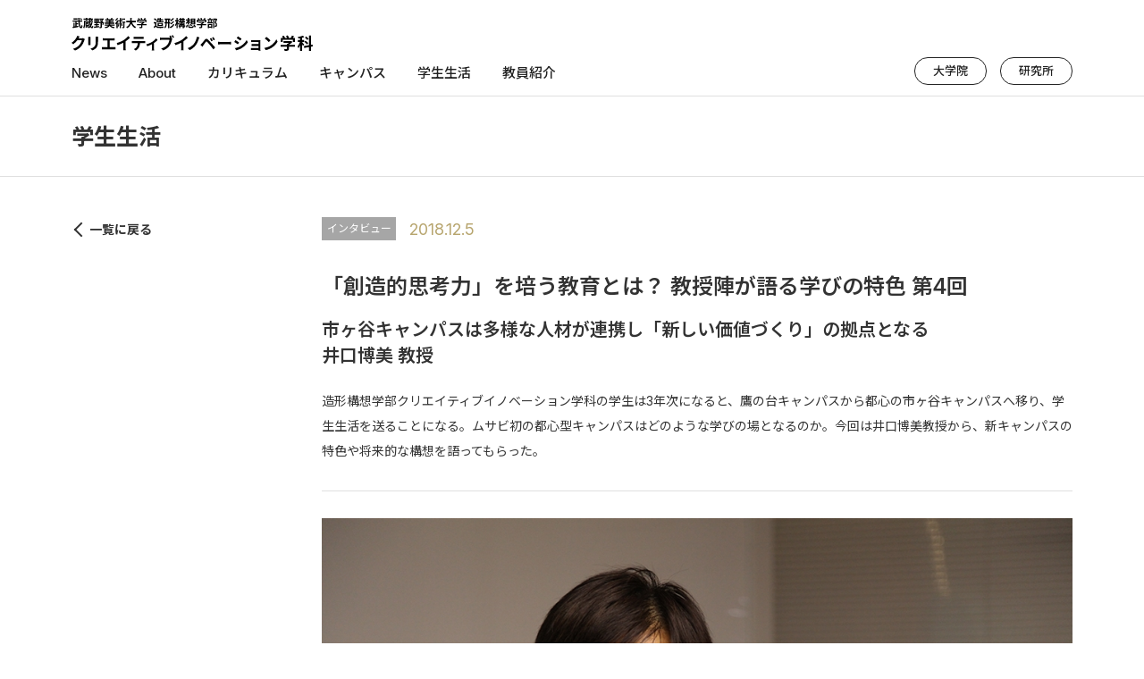

--- FILE ---
content_type: text/html; charset=UTF-8
request_url: https://ci.musabi.ac.jp/archives/post_magazine/1068
body_size: 10718
content:











<!doctype html>
<html lang="ja"
	prefix="og: http://ogp.me/ns#" >
<head>
	<meta charset="UTF-8" />
	<title>「創造的思考力」を培う教育とは？ 教授陣が語る学びの特色  第4回 | 武蔵野美術大学 造形構想学部・大学院 造形構想研究科</title>
	<meta name='robots' content='max-image-preview:large' />

<!-- All in One SEO Pack 3.1.1 によって Michael Torbert の Semper Fi Web Designob_start_detected [-1,-1] -->
<link rel="canonical" href="https://ci.musabi.ac.jp/archives/post_magazine/1068" />
			<script type="text/javascript" >
				window.ga=window.ga||function(){(ga.q=ga.q||[]).push(arguments)};ga.l=+new Date;
				ga('create', 'UA-145687441-1', 'auto');
				// Plugins
				
				ga('send', 'pageview');
			</script>
			<script async src="https://www.google-analytics.com/analytics.js"></script>
			<!-- All in One SEO Pack -->
<link rel='dns-prefetch' href='//s.w.org' />
<script type="text/javascript">
window._wpemojiSettings = {"baseUrl":"https:\/\/s.w.org\/images\/core\/emoji\/14.0.0\/72x72\/","ext":".png","svgUrl":"https:\/\/s.w.org\/images\/core\/emoji\/14.0.0\/svg\/","svgExt":".svg","source":{"concatemoji":"https:\/\/ci.musabi.ac.jp\/cms\/wp-includes\/js\/wp-emoji-release.min.js?ver=6.0.11"}};
/*! This file is auto-generated */
!function(e,a,t){var n,r,o,i=a.createElement("canvas"),p=i.getContext&&i.getContext("2d");function s(e,t){var a=String.fromCharCode,e=(p.clearRect(0,0,i.width,i.height),p.fillText(a.apply(this,e),0,0),i.toDataURL());return p.clearRect(0,0,i.width,i.height),p.fillText(a.apply(this,t),0,0),e===i.toDataURL()}function c(e){var t=a.createElement("script");t.src=e,t.defer=t.type="text/javascript",a.getElementsByTagName("head")[0].appendChild(t)}for(o=Array("flag","emoji"),t.supports={everything:!0,everythingExceptFlag:!0},r=0;r<o.length;r++)t.supports[o[r]]=function(e){if(!p||!p.fillText)return!1;switch(p.textBaseline="top",p.font="600 32px Arial",e){case"flag":return s([127987,65039,8205,9895,65039],[127987,65039,8203,9895,65039])?!1:!s([55356,56826,55356,56819],[55356,56826,8203,55356,56819])&&!s([55356,57332,56128,56423,56128,56418,56128,56421,56128,56430,56128,56423,56128,56447],[55356,57332,8203,56128,56423,8203,56128,56418,8203,56128,56421,8203,56128,56430,8203,56128,56423,8203,56128,56447]);case"emoji":return!s([129777,127995,8205,129778,127999],[129777,127995,8203,129778,127999])}return!1}(o[r]),t.supports.everything=t.supports.everything&&t.supports[o[r]],"flag"!==o[r]&&(t.supports.everythingExceptFlag=t.supports.everythingExceptFlag&&t.supports[o[r]]);t.supports.everythingExceptFlag=t.supports.everythingExceptFlag&&!t.supports.flag,t.DOMReady=!1,t.readyCallback=function(){t.DOMReady=!0},t.supports.everything||(n=function(){t.readyCallback()},a.addEventListener?(a.addEventListener("DOMContentLoaded",n,!1),e.addEventListener("load",n,!1)):(e.attachEvent("onload",n),a.attachEvent("onreadystatechange",function(){"complete"===a.readyState&&t.readyCallback()})),(e=t.source||{}).concatemoji?c(e.concatemoji):e.wpemoji&&e.twemoji&&(c(e.twemoji),c(e.wpemoji)))}(window,document,window._wpemojiSettings);
</script>
<style type="text/css">
img.wp-smiley,
img.emoji {
	display: inline !important;
	border: none !important;
	box-shadow: none !important;
	height: 1em !important;
	width: 1em !important;
	margin: 0 0.07em !important;
	vertical-align: -0.1em !important;
	background: none !important;
	padding: 0 !important;
}
</style>
	<link rel='stylesheet' id='wp-block-library-css'  href='https://ci.musabi.ac.jp/cms/wp-includes/css/dist/block-library/style.min.css?ver=6.0.11' type='text/css' media='all' />
<style id='global-styles-inline-css' type='text/css'>
body{--wp--preset--color--black: #000000;--wp--preset--color--cyan-bluish-gray: #abb8c3;--wp--preset--color--white: #ffffff;--wp--preset--color--pale-pink: #f78da7;--wp--preset--color--vivid-red: #cf2e2e;--wp--preset--color--luminous-vivid-orange: #ff6900;--wp--preset--color--luminous-vivid-amber: #fcb900;--wp--preset--color--light-green-cyan: #7bdcb5;--wp--preset--color--vivid-green-cyan: #00d084;--wp--preset--color--pale-cyan-blue: #8ed1fc;--wp--preset--color--vivid-cyan-blue: #0693e3;--wp--preset--color--vivid-purple: #9b51e0;--wp--preset--gradient--vivid-cyan-blue-to-vivid-purple: linear-gradient(135deg,rgba(6,147,227,1) 0%,rgb(155,81,224) 100%);--wp--preset--gradient--light-green-cyan-to-vivid-green-cyan: linear-gradient(135deg,rgb(122,220,180) 0%,rgb(0,208,130) 100%);--wp--preset--gradient--luminous-vivid-amber-to-luminous-vivid-orange: linear-gradient(135deg,rgba(252,185,0,1) 0%,rgba(255,105,0,1) 100%);--wp--preset--gradient--luminous-vivid-orange-to-vivid-red: linear-gradient(135deg,rgba(255,105,0,1) 0%,rgb(207,46,46) 100%);--wp--preset--gradient--very-light-gray-to-cyan-bluish-gray: linear-gradient(135deg,rgb(238,238,238) 0%,rgb(169,184,195) 100%);--wp--preset--gradient--cool-to-warm-spectrum: linear-gradient(135deg,rgb(74,234,220) 0%,rgb(151,120,209) 20%,rgb(207,42,186) 40%,rgb(238,44,130) 60%,rgb(251,105,98) 80%,rgb(254,248,76) 100%);--wp--preset--gradient--blush-light-purple: linear-gradient(135deg,rgb(255,206,236) 0%,rgb(152,150,240) 100%);--wp--preset--gradient--blush-bordeaux: linear-gradient(135deg,rgb(254,205,165) 0%,rgb(254,45,45) 50%,rgb(107,0,62) 100%);--wp--preset--gradient--luminous-dusk: linear-gradient(135deg,rgb(255,203,112) 0%,rgb(199,81,192) 50%,rgb(65,88,208) 100%);--wp--preset--gradient--pale-ocean: linear-gradient(135deg,rgb(255,245,203) 0%,rgb(182,227,212) 50%,rgb(51,167,181) 100%);--wp--preset--gradient--electric-grass: linear-gradient(135deg,rgb(202,248,128) 0%,rgb(113,206,126) 100%);--wp--preset--gradient--midnight: linear-gradient(135deg,rgb(2,3,129) 0%,rgb(40,116,252) 100%);--wp--preset--duotone--dark-grayscale: url('#wp-duotone-dark-grayscale');--wp--preset--duotone--grayscale: url('#wp-duotone-grayscale');--wp--preset--duotone--purple-yellow: url('#wp-duotone-purple-yellow');--wp--preset--duotone--blue-red: url('#wp-duotone-blue-red');--wp--preset--duotone--midnight: url('#wp-duotone-midnight');--wp--preset--duotone--magenta-yellow: url('#wp-duotone-magenta-yellow');--wp--preset--duotone--purple-green: url('#wp-duotone-purple-green');--wp--preset--duotone--blue-orange: url('#wp-duotone-blue-orange');--wp--preset--font-size--small: 13px;--wp--preset--font-size--medium: 20px;--wp--preset--font-size--large: 36px;--wp--preset--font-size--x-large: 42px;}.has-black-color{color: var(--wp--preset--color--black) !important;}.has-cyan-bluish-gray-color{color: var(--wp--preset--color--cyan-bluish-gray) !important;}.has-white-color{color: var(--wp--preset--color--white) !important;}.has-pale-pink-color{color: var(--wp--preset--color--pale-pink) !important;}.has-vivid-red-color{color: var(--wp--preset--color--vivid-red) !important;}.has-luminous-vivid-orange-color{color: var(--wp--preset--color--luminous-vivid-orange) !important;}.has-luminous-vivid-amber-color{color: var(--wp--preset--color--luminous-vivid-amber) !important;}.has-light-green-cyan-color{color: var(--wp--preset--color--light-green-cyan) !important;}.has-vivid-green-cyan-color{color: var(--wp--preset--color--vivid-green-cyan) !important;}.has-pale-cyan-blue-color{color: var(--wp--preset--color--pale-cyan-blue) !important;}.has-vivid-cyan-blue-color{color: var(--wp--preset--color--vivid-cyan-blue) !important;}.has-vivid-purple-color{color: var(--wp--preset--color--vivid-purple) !important;}.has-black-background-color{background-color: var(--wp--preset--color--black) !important;}.has-cyan-bluish-gray-background-color{background-color: var(--wp--preset--color--cyan-bluish-gray) !important;}.has-white-background-color{background-color: var(--wp--preset--color--white) !important;}.has-pale-pink-background-color{background-color: var(--wp--preset--color--pale-pink) !important;}.has-vivid-red-background-color{background-color: var(--wp--preset--color--vivid-red) !important;}.has-luminous-vivid-orange-background-color{background-color: var(--wp--preset--color--luminous-vivid-orange) !important;}.has-luminous-vivid-amber-background-color{background-color: var(--wp--preset--color--luminous-vivid-amber) !important;}.has-light-green-cyan-background-color{background-color: var(--wp--preset--color--light-green-cyan) !important;}.has-vivid-green-cyan-background-color{background-color: var(--wp--preset--color--vivid-green-cyan) !important;}.has-pale-cyan-blue-background-color{background-color: var(--wp--preset--color--pale-cyan-blue) !important;}.has-vivid-cyan-blue-background-color{background-color: var(--wp--preset--color--vivid-cyan-blue) !important;}.has-vivid-purple-background-color{background-color: var(--wp--preset--color--vivid-purple) !important;}.has-black-border-color{border-color: var(--wp--preset--color--black) !important;}.has-cyan-bluish-gray-border-color{border-color: var(--wp--preset--color--cyan-bluish-gray) !important;}.has-white-border-color{border-color: var(--wp--preset--color--white) !important;}.has-pale-pink-border-color{border-color: var(--wp--preset--color--pale-pink) !important;}.has-vivid-red-border-color{border-color: var(--wp--preset--color--vivid-red) !important;}.has-luminous-vivid-orange-border-color{border-color: var(--wp--preset--color--luminous-vivid-orange) !important;}.has-luminous-vivid-amber-border-color{border-color: var(--wp--preset--color--luminous-vivid-amber) !important;}.has-light-green-cyan-border-color{border-color: var(--wp--preset--color--light-green-cyan) !important;}.has-vivid-green-cyan-border-color{border-color: var(--wp--preset--color--vivid-green-cyan) !important;}.has-pale-cyan-blue-border-color{border-color: var(--wp--preset--color--pale-cyan-blue) !important;}.has-vivid-cyan-blue-border-color{border-color: var(--wp--preset--color--vivid-cyan-blue) !important;}.has-vivid-purple-border-color{border-color: var(--wp--preset--color--vivid-purple) !important;}.has-vivid-cyan-blue-to-vivid-purple-gradient-background{background: var(--wp--preset--gradient--vivid-cyan-blue-to-vivid-purple) !important;}.has-light-green-cyan-to-vivid-green-cyan-gradient-background{background: var(--wp--preset--gradient--light-green-cyan-to-vivid-green-cyan) !important;}.has-luminous-vivid-amber-to-luminous-vivid-orange-gradient-background{background: var(--wp--preset--gradient--luminous-vivid-amber-to-luminous-vivid-orange) !important;}.has-luminous-vivid-orange-to-vivid-red-gradient-background{background: var(--wp--preset--gradient--luminous-vivid-orange-to-vivid-red) !important;}.has-very-light-gray-to-cyan-bluish-gray-gradient-background{background: var(--wp--preset--gradient--very-light-gray-to-cyan-bluish-gray) !important;}.has-cool-to-warm-spectrum-gradient-background{background: var(--wp--preset--gradient--cool-to-warm-spectrum) !important;}.has-blush-light-purple-gradient-background{background: var(--wp--preset--gradient--blush-light-purple) !important;}.has-blush-bordeaux-gradient-background{background: var(--wp--preset--gradient--blush-bordeaux) !important;}.has-luminous-dusk-gradient-background{background: var(--wp--preset--gradient--luminous-dusk) !important;}.has-pale-ocean-gradient-background{background: var(--wp--preset--gradient--pale-ocean) !important;}.has-electric-grass-gradient-background{background: var(--wp--preset--gradient--electric-grass) !important;}.has-midnight-gradient-background{background: var(--wp--preset--gradient--midnight) !important;}.has-small-font-size{font-size: var(--wp--preset--font-size--small) !important;}.has-medium-font-size{font-size: var(--wp--preset--font-size--medium) !important;}.has-large-font-size{font-size: var(--wp--preset--font-size--large) !important;}.has-x-large-font-size{font-size: var(--wp--preset--font-size--x-large) !important;}
</style>
<link rel='stylesheet' id='pz-linkcard-css'  href='//ci.musabi.ac.jp/cms/wp-content/uploads/pz-linkcard/style.css?ver=6.0.11' type='text/css' media='all' />
<link rel='stylesheet' id='ez-icomoon-css'  href='https://ci.musabi.ac.jp/cms/wp-content/plugins/easy-table-of-contents/vendor/icomoon/style.min.css?ver=1.7' type='text/css' media='all' />
<link rel='stylesheet' id='ez-toc-css'  href='https://ci.musabi.ac.jp/cms/wp-content/plugins/easy-table-of-contents/assets/css/screen.min.css?ver=1.7' type='text/css' media='all' />
<style id='ez-toc-inline-css' type='text/css'>
div#ez-toc-container p.ez-toc-title {font-size: 95%;}div#ez-toc-container p.ez-toc-title {font-weight: 500;}div#ez-toc-container ul li {font-size: 80%;}
</style>
<link rel="https://api.w.org/" href="https://ci.musabi.ac.jp/wp-json/" /><link rel="alternate" type="application/json" href="https://ci.musabi.ac.jp/wp-json/wp/v2/post_magazine/1068" /><link rel="EditURI" type="application/rsd+xml" title="RSD" href="https://ci.musabi.ac.jp/cms/xmlrpc.php?rsd" />
<link rel="wlwmanifest" type="application/wlwmanifest+xml" href="https://ci.musabi.ac.jp/cms/wp-includes/wlwmanifest.xml" /> 
<meta name="generator" content="WordPress 6.0.11" />
<link rel='shortlink' href='https://ci.musabi.ac.jp/?p=1068' />
<link rel="alternate" type="application/json+oembed" href="https://ci.musabi.ac.jp/wp-json/oembed/1.0/embed?url=https%3A%2F%2Fci.musabi.ac.jp%2Farchives%2Fpost_magazine%2F1068" />
<link rel="alternate" type="text/xml+oembed" href="https://ci.musabi.ac.jp/wp-json/oembed/1.0/embed?url=https%3A%2F%2Fci.musabi.ac.jp%2Farchives%2Fpost_magazine%2F1068&#038;format=xml" />
<link rel="preload" as="style" href="https://ci.musabi.ac.jp/cms/wp-content/plugins/code-prettify/prettify/prettify.css" />	<meta name="viewport" content="width=device-width, initial-scale=1" />
	<link rel="profile" href="https://gmpg.org/xfn/11" />
	<link rel="shortcut icon" href="https://ci.musabi.ac.jp/cms/wp-content/themes/mau_theme_2025/images/favicon-32.png" >
	<meta property="og:locale" content="ja_JP">
    <meta property="og:type" content="blog">
    <meta property="og:description" content="市ヶ谷キャンパスは多様な人材が連携し「新しい価値づくり」の拠点となる 井口博美 教授 造形構想学部クリエイティブイノベーション学科の学生は3">
<meta property="og:title" content="「創造的思考力」を培う教育とは？ 教授陣が語る学びの特色  第4回">
<meta property="og:url" content="https://ci.musabi.ac.jp/archives/post_magazine/1068">
    <meta property="og:site_name" content="武蔵野美術大学 造形構想学部・大学院 造形構想研究科">
<meta property="og:image" content="https://ci.musabi.ac.jp/cms/wp-content/uploads/2019/07/maz_08-01_3.jpg">
    <script src="https://ajax.googleapis.com/ajax/libs/jquery/2.1.4/jquery.min.js"></script>
    <link rel="stylesheet" href="https://ci.musabi.ac.jp/cms/wp-content/themes/mau_theme_2025/css/main.css">
    <script type="text/javascript" src="https://ci.musabi.ac.jp/cms/wp-content/themes/mau_theme_2025/js/script.js"></script>
    <script type="text/javascript" src="https://ci.musabi.ac.jp/cms/wp-content/themes/mau_theme_2025/slick/slick.min.js"></script>
    <link href="https://ci.musabi.ac.jp/cms/wp-content/themes/mau_theme_2025/slick/slick-theme.css" rel="stylesheet" type="text/css">
    <link href="https://ci.musabi.ac.jp/cms/wp-content/themes/mau_theme_2025/slick/slick.css" rel="stylesheet" type="text/css">
    <script type="text/javascript" src="https://ci.musabi.ac.jp/cms/wp-content/themes/mau_theme_2025/js/ofi.min.js"></script>
        <script type="text/javascript">
    $(function () {
		objectFitImages();
	});
            jQuery(function($){
       	var startPos = $('#second-block').offset().top;
        var pos = $(window).scrollTop();
       	if(pos >= startPos){
      		$('header').css({ position: "fixed" });
      		$("#header-spacer").css({ display: "block" });
      		//if(width_mode == 'pc'){
     			//$('#front-view-block').fadeOut();
      		//}
            }else{
     			if(width_mode == 'sp'){
        				$('header').css({ position: "static" });
        				$("#header-spacer").css({ display: "none" });
     			}
      		}
        });
        </script>
    <link href="https://ci.musabi.ac.jp/cms/wp-content/themes/mau_theme_2025/css/new_style.css" rel="stylesheet" type="text/css">
    <script src="https://ci.musabi.ac.jp/cms/wp-content/themes/mau_theme_2025/js/onload.js" defer></script>
</head>
<body data-rsssl=1 class="post_magazine-template-default single single-post_magazine postid-1068"　style="opacity: 0;">

<main id="second-block">
    <header id="common-header" >
        <div id="logo-area">
            <a id="panel-btn"><span id="panel-btn-icon"></span></a>
            <a href="https://ci.musabi.ac.jp/" id="logo"><img id="logo-sp" src="https://ci.musabi.ac.jp/cms/wp-content/themes/mau_theme_2025/images/main-logo.svg" alt=""></a>
        </div>
        <nav class="nav_pc">
    <ul class="menu">
    	<li class="menu-item">
            <a>News</a>
            <ul class="sub-menu">
                <li class="back-li"><a>News</a></li>
                <li><a href="https://ci.musabi.ac.jp/news">すべて</a></li>
                <li><a href="https://ci.musabi.ac.jp/news?cat=information">お知らせ</a></li>
                <li><a href="https://ci.musabi.ac.jp/news?cat=events">イベント</a></li>
            </ul>
        </li>

        <li class="menu-item">
            <a>About</a>
            <ul class="sub-menu">
                <li class="back-li"><a>About</a></li>
                <li><a href="https://ci.musabi.ac.jp/about/overview">概要・理念</a></li>
<li><a href="https://ci.musabi.ac.jp/about/admission">入試について</a></li>
<li><a href="https://ci.musabi.ac.jp/about/career">進路</a></li>
            </ul>
        </li>

        <li class="menu-item">
            <a>カリキュラム</a>
            <ul class="sub-menu">
         		<li class="back-li"><a>カリキュラム</a></li>
                <li><a href="https://ci.musabi.ac.jp/curriculum/all">全体</a></li>
<li><a href="https://ci.musabi.ac.jp/curriculum/grade1-2">1・2年次</a></li>
<li><a href="https://ci.musabi.ac.jp/curriculum/grade3-4">3・4年次</a></li>
<li><a href="https://ci.musabi.ac.jp/curriculum/iagc">産学連携</a></li>
<li><a href="https://ci.musabi.ac.jp/curriculum/graduation-research">卒業研究</a></li>
            </ul>
        </li>

        <li class="menu-item">
            <a>キャンパス</a>
            <ul class="sub-menu">
         		<li class="back-li"><a>キャンパス</a></li>
                <li><a href="https://ci.musabi.ac.jp/facility/takanodai">鷹の台キャンパス</a></li>
<li><a href="https://ci.musabi.ac.jp/facility/ichigaya">市ヶ谷キャンパス</a></li>
            </ul>
        </li>

        <li class="menu-item">
            <a>学生生活</a>
            <ul class="sub-menu">
                <li class="back-li"><a>学生生活</a></li>
                <li><a href="https://ci.musabi.ac.jp/archives/post_magazine/">レポート・インタビュー</a></li>
            </ul>
        </li>

        <li class="menu-item">
            <a href="https://ci.musabi.ac.jp/teachers">教員紹介</a>
        </li>

        <li class="menu-item sp-display">
            <a href="https://ci.musabi.ac.jp/graduate/overview">大学院</a>
        </li>

        <li class="menu-item sp-display">
            <a href="https://rcsc.musabi.ac.jp/" target="_blank">研究所</a>
        </li>

    </ul>
    <div class="header_nav pc-display">
        <ul id="header-subLink" class="menu">
            <li class="menu-item pc-display"><a href="https://ci.musabi.ac.jp/graduate/overview">大学院</a></li>
            <li class="menu-item pc-display"><a href="https://rcsc.musabi.ac.jp/" target="_blank">研究所</a></li>
        </ul>
    </div>
</nav>
    </header>
    <div id="header-spacer"></div>
    <div id="main-content" class="site-content">


<div id="content-header">
  <h3>
        学生生活
    </h3>
</div>

<div id="single">
  <div class="content-wrap">
    <div class="side-block">
      <a href="https://ci.musabi.ac.jp/archives/post_magazine" class="prev-btn">一覧に戻る</a>
    </div>

    <div class="content-block">
              <div class="wrap">
                      <a href="https://ci.musabi.ac.jp/archives/magazine/interview" class="news-tag">インタビュー</a>

          
          <!-- <p class="news-date"></p> -->
          <p class="news-date">2018.12.5</p>
        </div>
        <h1>「創造的思考力」を培う教育とは？ 教授陣が語る学びの特色  第4回</h1>
        <div class="post-content"><div class="p-entry__article-wrap">
<div class="p-entry__article-body wysiwyg-theme">
<h2>市ヶ谷キャンパスは多様な人材が連携し「新しい価値づくり」の拠点となる</h2>
<h2>井口博美 教授</h2>
<p>造形構想学部クリエイティブイノベーション学科の学生は3年次になると、鷹の台キャンパスから都心の市ヶ谷キャンパスへ移り、学生生活を送ることになる。ムサビ初の都心型キャンパスはどのような学びの場となるのか。今回は井口博美教授から、新キャンパスの特色や将来的な構想を語ってもらった。</p>
<hr />
<p><img loading="lazy" class="alignnone wp-image-1044 size-full" src="https://ci.musabi.ac.jp/cms/wp-content/uploads/2019/07/maz_08-01_3.jpg" alt="" width="1000" height="667" srcset="https://ci.musabi.ac.jp/cms/wp-content/uploads/2019/07/maz_08-01_3.jpg 1000w, https://ci.musabi.ac.jp/cms/wp-content/uploads/2019/07/maz_08-01_3-300x200.jpg 300w, https://ci.musabi.ac.jp/cms/wp-content/uploads/2019/07/maz_08-01_3-768x512.jpg 768w" sizes="(max-width: 1000px) 100vw, 1000px" /></p>
<h3>キャンパスというスペースを社会的イノベーション創発のための“プレイス”に変える</h3>
<p>近年、関東圏の大学では都心にキャンパスを開設・移転する動きが広がっていますが、現在、開設準備を進めている市ヶ谷キャンパスは、「ムサビが新しいキャンパスを都心につくる」という話では終わりません。私たちは、研究に打ち込みその成果を発表するキャンパスというスペースを、大学や企業、地域住民のコミュニティにもなるような“プレイス”に変えていきたいと考えています。</p>
<p>施設の概要をお話しすると、新キャンパスとなるビルには教室フロアのほかに、学生、教員、企業、自治体、そして一般の方々とのつながりを生み出すことを目指し、「くらし」「まなび」「ものつくり」「共創」などのコンセプトに沿ったオープンスペースを構想中です。</p>
<p>本学のwebサイトですでに発表している通り、このオープンスペースの一角に、株式会社良品計画と本学の共創実験店舗となる「MUJI com 武蔵野美術大学」の出店も決まりました<a href="http://www.musabi.ac.jp/news/20181128_03_02/" target="_blank" rel="noopener noreferrer">（http://www.musabi.ac.jp/news/20181128_03_02/）</a>。無印良品の食品や日用品の販売をはじめ、本のある暮らしを提案する「MUJI BOOKS」や、ワークショップ、マルシェなどを定期的に開催できるオープンスペースを用意し、キャッシュレスAppやセルフレジの導入も検討しています。</p>
<p>“共創実験店舗”と銘打っているように、この店舗は単なるテナントではなく、授業やゼミから生まれた事業プロジェクトのリサーチ、プロトタイプ、評価・検証、社会実装を循環できる実験の場でもあります。大学や企業単体ではさまざまな制約から取り組むことが難しかったテーマについても、積極的に挑戦していきたいと考えています。</p>
<p><img loading="lazy" class="alignnone wp-image-1042 size-full" src="https://ci.musabi.ac.jp/cms/wp-content/uploads/2019/07/maz_08-01_1.jpg" alt="" width="1000" height="667" srcset="https://ci.musabi.ac.jp/cms/wp-content/uploads/2019/07/maz_08-01_1.jpg 1000w, https://ci.musabi.ac.jp/cms/wp-content/uploads/2019/07/maz_08-01_1-300x200.jpg 300w, https://ci.musabi.ac.jp/cms/wp-content/uploads/2019/07/maz_08-01_1-768x512.jpg 768w" sizes="(max-width: 1000px) 100vw, 1000px" /></p>
<p>研究に欠かすことのできない設備については、「ビジョンスタジオ」「プロトタイプスタジオ」「MUJIスタジオ」という3つのスタジオの準備を進めているところです。3Dプリンタやレーザーカッターといった工作機械や、原寸大でリアルなシミュレーションができる大画面マルチスクリーン環境などを導入し、スタジオ内にはデジタルファブリケーションに精通した専門スタッフが常駐する予定です。ファブラボ的な環境を整備している大学は珍しくありませんが、研究で得られた新たな知見や技術を、実際のサービスに反映したり製品化したりできる“連動性”をひとつのキャンパス内で実現する画期的な事例になると期待しています。</p>
<h3>社会にビジョンとプロトタイプを提案する「ソーシャルクリエイティブ研究所」構想</h3>
<p>まだ構想段階ではあるものの、将来的には市ヶ谷キャンパスに“研究所”の機能も加えていきたいと考えています。学生や教員だけでなく、外部の人材を客員研究員として招き、大学院や学部の研究と連携した研究所企画のプロジェクトを推進する。</p>
<p>たとえば、国内の社会的課題の解決（日本のデザイン）、小中高や企業と連携したデザイン教育（みんなのデザイン教育）、人生100年時代に向けた新しい暮らし方・働き方の提案（未来の暮らし方・働き方デザイン）などを基本テーマに、社会に向けてビジョンとプロトタイプを研究提案するのです。企業・行政と連携した共同研究を推進することもあれば、プロジェクトごとに参加団体を募り、短期的なスパンで課題解決に取り組んだり、映像学科や造形学部の他学科と連携し、web、書籍、映像などのメディア活動を展開することもあるでしょう。</p>
<p><img loading="lazy" class="alignnone wp-image-1043 size-full" src="https://ci.musabi.ac.jp/cms/wp-content/uploads/2019/07/maz_08-01_2.jpg" alt="" width="1000" height="667" srcset="https://ci.musabi.ac.jp/cms/wp-content/uploads/2019/07/maz_08-01_2.jpg 1000w, https://ci.musabi.ac.jp/cms/wp-content/uploads/2019/07/maz_08-01_2-300x200.jpg 300w, https://ci.musabi.ac.jp/cms/wp-content/uploads/2019/07/maz_08-01_2-768x512.jpg 768w" sizes="(max-width: 1000px) 100vw, 1000px" /></p>
<p>新学科関連のガイダンスなどでこれまでもお話ししてきましたが、今、デザインやアートに対する期待は社会的に高まっていて、特に美大の教育で培われる人間力は、これからの時代を生き抜くうえで非常に重要なものになってくるはずです。</p>
<p>美大生は絵ばかり描いている、美大の教育は狭義のアーティストやデザイナーの養成に主眼を置いているという一般的なイメージは、美大の伝統がつくり上げてきてしまった面もありますが、本学の造形教育が育んできた「創造的思考力」を養う教育のエッセンスを集約し、美大教育の本質をプレゼンテーションしていくことが、社会から期待される美大の新しい役割です。そういう意味で、今回、教育分野のスペシャリストである高濱正伸氏を新学科の客員教授として招くことができたのも、美大から日本の教育改革のあり方に一石を投じる重要なモデルになりうると考えています。</p>
<p>「エデュケーションの時代は終わった」と言われるように、新学科も学生と教員が「教えられる側」「教える側」で対峙するのではなく、お互いが刺激し学び合う“ラーニング”の共創の場にしていく。そこでは、従来の大学にみられる整然とした個人研究室すら置かれないかもしれません。学生、教員、そして企業や一般の方々が出会い、対話・交流し、新たな価値を創造するための場づくりを実践していくことが、新キャンパスの目的です。</p>
</div>
</div>
</div>


                          <ul class="additional">
                          <li>
                <div class="additional-item">関連ページ</div>
                <div class="additional-contents">
                  <p>井口博美教授のプロフィールは以下のページをご覧ください。<br />
</p>
                  <a href="https://ci.musabi.ac.jp/archives/position/full-time-professor">教員紹介ページ</a>
                </div>
              </li>
                      </ul>
        

        <div class="tag-area">
                              <!--<a class="tag" href="https://ci.musabi.ac.jp/news?tag="></a>-->
                  </div>

            <div class="link-area">
        <a class="prev-btn" href="https://ci.musabi.ac.jp/archives/post_magazine/1069" rel="prev">前の記事</a>        <a class="next-btn" href="https://ci.musabi.ac.jp/archives/post_magazine/1071" rel="next">次の記事</a>      </div>
    </div>
  </div>
</div>

</div><!-- #main-content -->

   <footer id="common-footer">
       <div class="footer-wrapper">
           <div class="footer-content">
               <div class="footer-content-navi-wrap">
                   <div class="footer-content-navi">
                       <div class="footer-navi">
                            <h3>News</h3>
                            <ul class="child-navi">
                                <li><a href="https://ci.musabi.ac.jp/news">すべて</a></li>
                                <li><a href="https://ci.musabi.ac.jp/news?cat=information">お知らせ</a></li>
                                <li><a href="https://ci.musabi.ac.jp/news?cat=events">イベント</a></li>
                            </ul>
                       </div>
                       <div class="footer-navi">
                            <h3>About</h3>
                            <ul class="child-navi">
                                <li><a href="https://ci.musabi.ac.jp/about/overview">概要・理念</a></li>
<li><a href="https://ci.musabi.ac.jp/about/admission">入試について</a></li>
<li><a href="https://ci.musabi.ac.jp/about/career">進路</a></li>
                            </ul>
                       </div>
                       <div class="footer-navi">
                            <h3>カリキュラム</h3>
                            <ul class="child-navi">
                                <li><a href="https://ci.musabi.ac.jp/curriculum/all">全体</a></li>
<li><a href="https://ci.musabi.ac.jp/curriculum/grade1-2">1・2年次</a></li>
<li><a href="https://ci.musabi.ac.jp/curriculum/grade3-4">3・4年次</a></li>
<li><a href="https://ci.musabi.ac.jp/curriculum/iagc">産学連携</a></li>
<li><a href="https://ci.musabi.ac.jp/curriculum/graduation-research">卒業研究</a></li>
                            </ul>
                       </div>
                       <div class="footer-navi">
                            <h3>キャンパス</h3>
                            <ul class="child-navi">
                                <li><a href="https://ci.musabi.ac.jp/facility/takanodai">鷹の台キャンパス</a></li>
<li><a href="https://ci.musabi.ac.jp/facility/ichigaya">市ヶ谷キャンパス</a></li>
                            </ul>
                        </div>
                        <div class="footer-navi">
                            <h3><a href="https://ci.musabi.ac.jp/archives/post_magazine">学生生活</a></h3>
                            <ul class="child-navi">
                                <li><a href="https://ci.musabi.ac.jp/archives/post_magazine/">レポート・インタビュー</a></li>
                            </ul>
                        </div>
                        <div class="footer-navi">
                            <h3><a href="https://ci.musabi.ac.jp/teachers">教員紹介</a></h3>
                        </div>
                        <div class="footer-navi">
                            <h3><a href="https://ci.musabi.ac.jp/graduate/overview">大学院</a></h3>
                        </div>
                   </div>
                   <div class="footer-link-content">
                       <div class="footer-logo-wrap">
                           <img src="https://ci.musabi.ac.jp/cms/wp-content/themes/mau_theme_2025/images/logo_musabi.svg" alt="武蔵野美術大学">
                       </div>
                       <div class="footer-link-info">
                           <div class="footer-link-item">
                               <p><span>造形構想学部</span>クリエイティブイノベーション学科</p>
                               <p><span>造形構想研究科造形構想専攻</span>クリエイティブリーダーシップコース</p>
                           </div>
                           <div class="footer-link-item">
                                <ul>
                                    <li><a target=”_blank” href="https://www.instagram.com/mau_ci_cl/"><img src="https://ci.musabi.ac.jp/cms/wp-content/themes/mau_theme_2025/images/logo_instagram.svg" alt="instagram"></a></li>
                                    <li><a target=”_blank” href="https://www.youtube.com/channel/UCha5YmBfZiMkyW1Py8K2eTQ/featured"><img src="https://ci.musabi.ac.jp/cms/wp-content/themes/mau_theme_2025/images/logo_youtube.svg" alt="YouTube"></a></li>
                                    <li><a target=”_blank” href="https://www.musabi.ac.jp/"><img src="https://ci.musabi.ac.jp/cms/wp-content/themes/mau_theme_2025/images/logo_mau.svg" alt="MAU"></a></li>
                                </ul>
                                <div class="footer-logo-wrap">
                                    <a target=”_blank” href="https://rcsc.musabi.ac.jp/"><img src="https://ci.musabi.ac.jp/cms/wp-content/themes/mau_theme_2025/images/rcsc-logo.svg" alt="武蔵野美術大学ソーシャルクリエイティブ研究所"></a>
                                </div>
                            </div>
                       </div>
                   </div>
               </div>
               <div class="footer-content-contact-wrap">
                   <div class="footer-content-contact">
                       <div class="footer-content-item">
                           <h4>進学・受験に関するお問い合わせ</h4>
                           <p>入学センター TEL: 042-342-6995</p>
                           <div class="contact-link">
                               <a href="https://www.musabi.ac.jp/request/" target="_blank" class="link-btns">資料請求</a>
                           </div>
                           <div class="contact-link">
                               <a href="https://ci.musabi.ac.jp/contact" class="link-btns">お問い合わせ</a>
                           </div>
                       </div>
                       <div class="footer-content-item">
                            <h4>鷹の台キャンパス</h4>
                            <address><a href="https://maps.app.goo.gl/cwfRfURzYhhQH9sg9" target="_blank">〒187-8505 東京都小平市小川町1-736</a></address>
                            <h4>市ヶ谷キャンパス</h4>
                            <address><a href="https://maps.app.goo.gl/mcvE85yFtWaexWpW6" target="_blank">〒162-0843 東京都新宿区市谷田町1-4</a></address>
                        </div>
                   </div>
               </div>
            </div>
       </div>
       <div class="footer-bottom">
        <small class="copyright">Copyright &copy; 2026 Musashino Art University. All Rights Reserved.</small>
       </div>
   </footer>
</main><!-- second -->
<script type='text/javascript' id='code-prettify-js-before'>
var codePrettifyLoaderBaseUrl = "https:\/\/ci.musabi.ac.jp\/cms\/wp-content\/plugins\/code-prettify\/prettify";
</script>
<script type='text/javascript' src='https://ci.musabi.ac.jp/cms/wp-content/plugins/code-prettify/prettify/run_prettify.js?ver=1.4.0' id='code-prettify-js'></script>
<link href="https://ci.musabi.ac.jp/cms/wp-content/themes/mau_theme_2025/css/new_style.css" rel="stylesheet" type="text/css">
</body>
</html>


--- FILE ---
content_type: text/css
request_url: https://ci.musabi.ac.jp/cms/wp-content/themes/mau_theme_2025/css/main.css
body_size: 854
content:
@charset "UTF-8";

@import url("reset.css");
@import url("front-view.css");
@import url("header.css");
@import url("home.css");
@import url("home-carousel.css");
@import url("home-wide-menu.css");
@import url("news-list.css");
@import url("archive.css");

@import url("content.css");
@import url("single.css");
@import url("page.css");
@import url("taxonomy.css");

@import url("pagination.css");
@import url("footer.css");
@import url('https://fonts.googleapis.com/css2?family=Inter:ital,opsz,wght@0,14..32,100..900;1,14..32,100..900&family=Noto+Sans+JP:wght@100..900&display=swap');
html {
  line-height: 1.0;
	-ms-text-size-adjust: 100%;
	-webkit-text-size-adjust: 100%;
  font-size: 14px;
  line-height: 2.0em;
  color: #303030;
  font-family: "Inter","Noto Sans JP", sans-serif;
  /*
  font-family: 'Hiragino Kaku Gothic Pro', 'ヒラギノ角ゴ Pro W3', Meiryo, メイリオ, Osaka, 'MS PGothic', arial, helvetica, sans-serif;
  */
}

img {
  vertical-align:bottom
}

.font-weight {
/*
  font-family: 'HelveticaNeue-bold','Arial black','HiraKakuPro-W6','ヒラギノ角ゴ Pro W6','メイリオ', Meiryo, sans-serif;
  font-weight: bold;
  */
  font-weight: 500;
}

#main-content {
  /* margin-top: 110px; */
}

#content-header {
  width: 100%;
  height: 90px;
  padding-left: 80px;
  border-bottom: 1px solid #E0E0E0;
}

#content-header h3 {
  font-size: 25px;
  line-height: 90px;
  font-weight: bold;
}

a.next-btn {
  color: #333;
  text-decoration: none;
  position: relative;
  display: table;
  font-weight: bold;
  padding-right: 20px;
}

.next-btn:after {
	display: block;
	content: "";
	position: absolute;
	top: calc(50% - 2px);
	right: 5px;
	width: 10px;
	height: 10px;
	margin: -4px 0 0 0;
	border-top: solid 2px #303030;
	border-right: solid 2px #303030;
	-webkit-transform: rotate(45deg);
	transform: rotate(45deg);
}

a.next-btn:hover {
  color: #BCBCBC;
}

.next-btn:hover:after {
	border-top: solid 2px #BCBCBC;
	border-right: solid 2px #BCBCBC;
}

a.prev-btn {
  color: #333;
  font-size: 14px;
  text-decoration: none;
  position: relative;
  display: table;
  font-weight: bold;
  padding-left: 20px;
}

.prev-btn:after {
	display: block;
	content: "";
	position: absolute;
	top: calc(50% - 2px);
	left: 5px;
	width: 10px;
	height: 10px;
	margin: -4px 0 0 0;
	border-top: solid 2px #303030;
	border-right: solid 2px #303030;
	-webkit-transform: rotate(-135deg);
	transform: rotate(-135deg);
}

.prev-btn:hover {
  color: #BCBCBC;
}

.prev-btn:hover:after {
	border-top: solid 2px #BCBCBC;
	border-right: solid 2px #BCBCBC;
}

.not-found {
  font-size: 20px;
  font-weight: bold;
}

.bold {
  font-weight: bold;
}



@media screen and (max-width: 900px){
  #main-content {
    /* margin-top: 60px; */
  }

  #content-header {
    height: 60px;
    padding-left: 30px;
  }

  #content-header h3 {
    font-size: 25px;
    line-height: 60px;
  }
}

#ez-toc-container {
  margin: 100px 0;
}

.ez-toc-title-container {
  margin-bottom: 10px;
}



/* #ez-toc-container a {
  margin-bottom: 0;
}
#ez-toc-title-container nav.nav-pc {
  text-align: left;
} */


--- FILE ---
content_type: text/css
request_url: https://ci.musabi.ac.jp/cms/wp-content/themes/mau_theme_2025/css/new_style.css
body_size: 5594
content:
@charset "UTF-8";
@import url("new-css/curriculum.css");
@import url("new-css/faculty.css");

body {
  opacity: 0;
  transition: opacity 0.8s ease-in-out;
}
#header-spacer {
    height: 108px;
}
/* navigation */
nav .menu {
    font-weight: 500;
}
#logo-area {
    height: auto;
    padding-top: 20px;
}
#logo {
    display: block;
    position: static;
    margin-left: 80px;
}
.nav_pc {
    max-width: 100%;
    margin: 0 auto;
    padding: 0 80px;
    display: flex;
    justify-content: space-between;
}
.nav_pc .menu {
    max-width: 100%;
    display: flex;
    justify-content: flex-start;
    margin: 0;
}
.nav_pc .menu > li {
    float: none;
    margin-left: 35px;
    line-height: 50px;
}
.nav_pc .menu > li a {
    margin: 0;
    color: #222;
    font-size: 15px;
    transition: all 0.25s ease-out;
}
.nav_pc .menu > li a:hover {
    color: #FF68D5;
}
.nav_pc .sub-menu li a {
    font-size: 13px;
    opacity: 1;
}
.nav_pc .sub-menu li a:hover {
    background: #FF68D5;
    color: #fff;
}
.nav_sp .menu {
    top: -663px;
}
.nav_sp .menu_close {
    top: 0;
}
#header-subLink .menu {
    display: flex;
    justify-content: flex-end;
}
.nav_pc #header-subLink > li {
    margin-right: 0;
    margin-left: 15px;
    padding-top: 7px;
}
.nav_pc .menu > li:first-child,
.nav_pc #header-subLink .menu > li:first-child {
    margin: 0;
}
.nav_pc #header-subLink > li a {
    font-size: 13px;
    line-height: 1;
    padding: 8px 20px;
    border-radius: 20px;
    border: 1px solid #222;
}
.nav_pc #header-subLink > li a:hover {
    color: #fff;
    background: #FF68D5;
    border: 1px solid #FF68D5;
}
#recent-news .news-list .news-tag,
/* #home-carousel .news-tag, */
#single .content-block .news-tag,
.news-list .news-tag {
    background: #A6A6A6;
}
#category-form .radio label {
    border: 1px solid #A6A6A6;
    color: #A6A6A6;
    font-weight: 400;
}
#category-form .radio input[type="radio"]:checked + label {
    background: #A6A6A6;
    font-weight: 600;
}
#category-form .radio label {
    line-height: 26px;
}
.main-content-wrap,
.section-title-wrap,
.section-content,
.section-sub-content,
.footer-content,
.copyright,
.news-list-container {
    width: calc(100% - 160px);
    margin: 0 auto;
}
.section-content {
    display: flex;
    justify-content: space-between;
    align-items: center;
}
.section-sub-content {
    display: flex;
    justify-content: space-between;
    margin-top: 80px;
}
.concept-section-content {
    display: flex;
    justify-content: space-between;
    align-items: center;
    margin: 0 auto;
}
.section-sub-item {
    width: calc(33.333% - 40px);
}
.sub-item-title {
    font-size: 20px;
    font-weight: 600;
    padding-top: 30px;
    position: relative;
}
#entrance .sub-item-title {
    padding-bottom: 30px;
}
.sub-item-title span {
    display: block;
    color: #FF68D5;
    font-size: 12px;
}
.section-sub-item span {
    display: block;
}
.sub-keyword {
    font-size: 10px;
    color: #ADADAD;
    font-weight: 500;
    margin-bottom: 30px;
}
.section-sub-item h5 {
    font-size: 16px;
    font-weight: 600;
    margin-top: 20px;
}
.section-content-image,
.section-content-text {
    width: 50%;
}
.section-content-image {
    display: flex;
    justify-content: center;
    align-items: center;
}
.section-content-image img {
    width: 90%;
    max-width: 450px;
}
.section-content-text-inner {
    padding: 0 0 0 20px;
}
.sub-section-title {
    font-size: 24px;
    font-weight: 500;
    padding: 40px 0 40px;
    position: relative;
}
#recent-news .sub-section-title,
#entrance .sub-section-title {
    padding: 40px 0 40px;
}
.sub-section-title span {
    display: block;
    font-size: 50%;
    color: #FF68D5;
}
.sub-section-title span {
    padding-bottom: 5px;
}
.section-ul {
    margin-top: 10px;
    list-style-image: url('../images/section-ul-list.svg');
    margin-left: 1em;
    font-size: 13px;
}
.section-ul li {
    padding-left: 0.5em;
    margin-bottom: 1em;
    line-height: 1.7;
}
.section-ul span {
    font-weight: 600;
}
.section-ul h4 {
    font-size: 16px;
    font-weight: 600;
}
#concept-col02 .section-ul {
    margin-top: 20px;
}
#concept-col02 .section-ul span {
    padding-left: 15px;
    font-size: 12px;
}
.main-section-title {
    font-size: 32px;
    font-weight: 600;
    text-align: center;
    margin-bottom: 80px;
}
.main-section-title span {
    color: #959DC2;
}
.section-title-wrap {
    position: relative;
}
.main-content-wrap {
    border-bottom: 1px solid rgba(0,0,0,0.1);
}
.main-content-wrap:last-child {
    border: none;
}
.small-dots::after,
.big-dots::after {
    content: '';
    display: block;
    position: absolute;
    top: 0;
    left: 0;
    background-repeat: no-repeat;
    background-size: cover;
}
.big-dots::after {
    width: 15px;
    height: 15px;
    background-image: url(../images/big-dots.svg);
}
#recent-news .small-dots::after,
#entrance .small-dots::after {
    width: 25px;
    height: 10px;
}
#concept .small-dots::after {
    width: 40px;
    height: 10px;
}
#concept .section-sub-item:nth-child(1) .small-dots::after {
    background-image: url(../images/small-3dots-first.svg);
}
#concept .section-sub-item:nth-child(2) .small-dots::after {
    background-image: url(../images/small-3dots-second.svg);
}
#concept .section-sub-item:nth-child(3) .small-dots::after {
    background-image: url(../images/small-3dots-third.svg);
}
.concept-section-left,
.concept-section-right {
    width: 50%;
}
.text-first .concept-section-inner {
    padding: 0 40px 0 80px;
}
.text-first .concept-section-image-content {
    padding: 0 0 0 20px;
}
#concept-col04 .concept-section-left .concept-section-inner {
    padding: 0 40px 0 80px;
}
#concept-col04 .concept-section-right .concept-section-inner {
    padding: 0 40px 0 40px;
}
.image-first .concept-section-inner {
    padding: 0 80px 0 40px;
}
.image-first .concept-section-image-content {
    padding: 0 40px 0 0;
}
.text-first h4 {
    margin: 1.5em 0 0.5em;
    font-weight: 600;
    font-size: 20px;
}
.section-link-btn {
    margin-top: 30px;
}
.concept-section-content dl {
    display: flex;
    justify-content: flex-start;
    padding: 15px 0;
    margin-top: 20px;
}
.concept-section-inner dl {
    border-bottom: 1px solid rgba(0,0,0,0.1);
}
.concept-section-inner dl:last-child {
    border: none;
    margin: 0;
}
.concept-section-content dl dt {
    width: 22.5%;
    font-size: 24px;
    font-weight: 600;
    color: #7A84B3;
}
.concept-section-content dl dd {
    width: 77.5%;
    line-height: 1.7;
}
#recent-news .dots-first::after,
#entrance .dots-first::after {
    background-image: url(../images/small-dots-first.svg);
}
#recent-news .dots-second::after,
#entrance .dots-second::after {
    background-image: url(../images/small-dots-second.svg);
}
.link-btns {
    font-size: 13px;
    line-height: 1;
    color: #FF68D5;
    padding: 8px 40px 8px 20px;
    border-radius: 20px;
    border: 1px solid #FF68D5;
    position: relative;
    transition: all 0.25s ease-out;
    background: #fff;
}
#common-footer .link-btns {
    padding: 8px 20px 8px 20px;
}
.link-btns:hover {
    color: #fff;
    background-color: #FF68D5;
}
.link-btns::after {
    content: '';
    display: block;
    position: absolute;
    top: 0;
    bottom: 0;
    margin: auto 0;
    right: 20px;
    width: 7px;
    height: 13px;
    background-image: url(../images/link-btns-arrow.svg);
    background-repeat: no-repeat;
    background-size: cover;
}
.link-btns:hover::after {
    background-image: url(../images/link-btns-arrow_on.svg);
}

/* section-content */
.section-wrap {
    padding: 80px 0;
}

/* front */
#front-view-block {
    display: none;
}
#home-carousel .title-area {
    top: auto;
    bottom: 80px;
    transform: none;
}
#home-carousel .news-title {
    font-size: 2vw;
}
.news-list {
    display: flex;
    flex-wrap: wrap;
    padding: 60px 0 30px 0;
}
.title-area-header {
    display: flex;
    justify-content: flex-start;
    flex-wrap: wrap;
    align-items: center;
    line-height: 1;
    margin-bottom: 15px;
    margin-top: 5px;
}

/* recent news */
#recent-news {
    margin: 0 auto;
    background-color: rgba(246,245,245,0.5);
}
#recent-news .section-title-wrap {
    display: flex;
    justify-content: space-between;
    align-items: center;
    padding-top: 60px;
    margin-top: -20px;
}
.news-list {
    margin: auto;
}
#recent-news .news-list {
    justify-content: space-between;
    padding: 0 0 30px 0;
}
#recent-news .news-list::after {
    display: none;
}
.news-list li {
    width: calc(20% - 30px);
}
#recent-news .news-list li {
    width: calc(25% - 30px);
    background: none;
    margin: 0;
}
#recent-news .news-list .title-area {
    padding: 15px 0;
}
.news-list .title-area .news-title {
    font-size: 15px;
    line-height: 1.5;
    font-weight: 500;
    height: auto;
    margin-bottom: 5px;
}
.news-list .title-area .news-date {
    font-size: 14px;
    padding-left: 15px;
}
.news-list .news-tag {
    position: static;
}

/* concept */
.swiper-wrapper {
    padding-bottom: 40px;
}
.swiper-horizontal>.swiper-pagination-bullets,
.swiper-pagination-bullets.swiper-pagination-horizontal,
.swiper-pagination-custom,
.swiper-pagination-fraction {
    bottom: 0;
}
.studio-slide-wrap {
    margin-top: 40px;
}
.swiper-slide {
    text-align: center;
}
.concept-section-image-content img,
.studio-slide-wrap img {
    max-width: 100%;
}
.swiper-pagination-bullet-active {
    background: #7A84B3;
}
.swiper-button-next,
.swiper-button-prev {
    width: 40px;
    height: 40px;
    background: #7A84B3;
    color: #fff;
    display: flex;
    justify-content: center;
    align-items: center;
}
.swiper-button-next {
    right: calc(25.51% - 30px);
}
.swiper-button-prev {
    left: calc(25.51% - 30px);
}
.swiper-button-next::after,
.swiper-button-prev::after {
    content: '';
    display: flex;
    right: 20px;
    width: 10px;
    height: 20px;
    background-repeat: no-repeat;
    background-size: cover;
}
.swiper-button-next::after {
    background-image: url(../images/link-btns-arrow_on.svg);
}
.swiper-button-prev::after {
    transform: rotate(180deg);
    background-image: url(../images/link-btns-arrow_on.svg);
}
.slide-bottom-link {
    display: flex;
    justify-content: center;
}
.slide-bottom-link a {
    margin: 30px 10px 0;
}

/* swiper Curriculum */

.nPostList-image .swiper-wrapper {
    padding: 0;
}
.nPostList-image .swiper-button-next {
    right: 0;
}
.nPostList-image .swiper-button-prev {
    left: 0;
}

/* entrance */
#entrance {
    background-color: rgba(246,245,245,0.5);
}
.entrance-content-first {
    padding: 80px 0 50px 0;
}
.entrance-content-second {
    padding: 50px 0 80px 0;
    background-color: #F6F5F5;
}
#entrance .main-section-title,
#qa .main-section-title {
    margin-bottom: 0;
}
.entrance-content-second .section-content .section-content-text:first-child .section-content-text-inner {
    padding: 0 20px 0 0;
}

/* qa */
.qa-content {
    margin-top: 40px;
}
.q-content {
    width: calc(100% - 30px);
    max-width: 1024px;
    margin: 0 auto 20px;
    padding: 20px 30px 0;
    border: 1px solid #FF68D5;
    border-radius: 8px;
}
.q-title {
    font-size: 18px;
    font-weight: 600;
    line-height: 1.5;
    cursor: pointer;
    padding: 0 50px 15px 50px;
    position: relative;
}
.q-title::before {
    content: '';
    display: block;
    position: absolute;
    top: 2px;
    left: 0;
    width: 19px;
    height: 23px;
    background-repeat: no-repeat;
    background-size: cover;
    background-image: url(../images/q.svg);
    background-repeat: no-repeat;
    background-size: cover;
}
.q-title::after {
    content: '';
    display: block;
    position: absolute;
    top: -4px;
    right: 0;
    width: 30px;
    height: 30px;
    background-repeat: no-repeat;
    background-size: cover;
    background-image: url(../images/qa-arrow.svg);
    background-repeat: no-repeat;
    background-size: cover;
    transition: all 0.3s ease-out;
}
.open::after {
    transform: rotate(180deg);
}
.qa-btn {
    width: 100%;
    text-align: left;
    cursor: pointer;
}
.panel {
  max-height: 0;
  overflow: hidden;
  transition: max-height 0.3s ease-out;
}
.panel-inner {
  padding: 20px 0 20px 50px;
  border-top: 1px dotted #ADADAD;
  position: relative;
}
.panel-inner::before {
    content: '';
    display: block;
    position: absolute;
    top: 22px;
    left: 0;
    width: 19px;
    height: 20px;
    background-repeat: no-repeat;
    background-size: cover;
    background-image: url(../images/a.svg);
    background-repeat: no-repeat;
    background-size: cover;
}
.panel-inner p {
    line-height: 1.6;
}

/* footer */
footer {
    background: #F6F5F5;
}
footer h3 {
    font-size: 16px;
    font-weight: 600;
}
footer h4 {
    font-weight: 600;
}
.footer-content-item h4 {
    margin: 10px 0;
}
.footer-bottom {
    background: #fff;
    padding-bottom: 15px;
}
.copyright {
    display: block;
}
.footer-logo-wrap {
    margin-bottom: 10px;
}
.footer-content {
    display: flex;
    justify-content: space-between;
}
.footer-content-navi-wrap {
    width: 74.8%;
    padding: 70px 0;
}
.footer-content-contact-wrap {
    width: 25.2%;
    display: flex;
    align-items: center;
    border-left: 1px solid rgba(0,0,0,0.1);
}
.footer-content-contact {
    padding: 0 0 0 50px;
}
.footer-content-navi {
    display: flex;
    justify-content: flex-start;
    flex-wrap: wrap;
}
.footer-navi {
    margin-right: 50px;
    margin-bottom: 30px;
}
.footer-content-item:last-child {
    margin-top: 40px;
}
.footer-content-navi-wrap a {
    transition: all 0.3s ease-out;
    opacity: 1;
}
.footer-content-navi-wrap a:hover {
    opacity: 0.4;
}
footer .child-navi {
    padding-top: 10px;
}
.footer-link-content {
    padding-top: 40px;
    margin-top: 20px;
    border-top: 1px dotted rgba(0,0,0,0.1);
}
.footer-link-item {
    display: flex;
    justify-content:space-between;
    flex-flow: column;
}
.footer-content-item {
    line-height: 1.4;
}
.footer-link-info,
.footer-link-item ul {
    display: flex;
    justify-content: flex-start;
    flex-wrap: wrap;
}
.footer-link-item ul li {
    margin: 20px 20px 0 0;
}
.footer-link-item:last-child {
    margin-left: 50px;
}
.footer-link-info p {
    font-size: 16px;
    font-weight: 600;
    margin-top: 20px;
    line-height: 1.5;
}
.footer-link-info p span {
    display: block;
    font-size: 12px;
    font-weight: 400;
}
.contact-link {
    margin-top: 20px;
}
.contact-link:last-child {
    margin-top: 15px;
}
.contact-link a {
    display: block;
    text-align: center;
    max-width: 220px;
    font-size: 15px;
    font-weight: 600;
}
.box3 {
    padding: 0.5em 1em;
    margin: 2em 0;
    color: #2c2c2f;
    background: #F2F2F2;/*背景色*/
}
.box3 p {
    margin: 0;
    padding: 0;
}
.content-block h1 {
    margin-bottom: 1.5em;
}
.content-block h2,
.content-block h3 {
    font-weight: 600;
    line-height: 1.7;
    margin-bottom: 1em;
    margin-top: 2em;
}
.content-block .block h2,
.content-block .block h3 {
    margin-top: -0.5em;
    margin-bottom: 2em;
}
.content-block h1 {
    font-weight: 600;
}
.content-block h2 {
    font-size: 20px;
}
.content-block h3 {
    font-size: 16px;
}
.content-block p {
    margin-bottom: 2em;
}
.content-block .margin_0 {
    margin-bottom: 0;
}
.center-image {
    max-width: 500px;
    margin: 40px auto 0;
    text-align: center;
}
.no-content {
    width: calc(100% - 160px);
    padding: 80px;
}
.no-content h2 {
    font-size: 20px;
    margin-bottom: 2em;
}

/* post */
.reset_style {
	width: 40% !important;
	height: auto !important;
}
.caption {
	font-size: 12px !important;
	margin-top: -20px !important;
	line-height: 24px;
}
h4.teacher-section-title {
    font-size: 24px;
    font-weight: 600;
    margin-bottom: 2em;
}
.teacher-content {
    margin-bottom: 60px;
}
.teacher-content:last-child {
    margin: 0;
}
#professor ul.info > .name,
#professor ul.info > .position,
#professor .minimum li {
    font-weight: 600;
}
#professor .minimum {
    display: inline-block;
    max-width: 100%;
    padding-left: 10px;
}
#professor .minimum li {
    width: 220px;
}
#department-graduate-overview .fig {
    width: 100%;
    max-width: 100%;
    margin: 0 0 0 0;
}

@media screen and (max-width: 900px) {
    .reset_style {
        width: 50% !important;
    }
    #professor .minimum li {
        width: 50%;
    }
}

@media screen and (max-width: 1800px){
    .news-list li,
    #recent-news .news-list li  {
        width: calc(25% - 30px);
    }
}
@media screen and (max-width: 1200px){
    .news-list li,
    #recent-news .news-list li  {
        width: calc(33.33% - 30px);
    }
}
@media screen and (max-width: 1100px){
    .concept-section-content {
        align-items: center;
    }
    .text-first .concept-section-inner {
        padding: 0 20px 0 40px;
    }
    .text-first .concept-section-image-content {
        padding: 0 0 0 20px;
    }
    .image-first .concept-section-inner {
        padding: 0 40px 0 20px;
    }
    .image-first .concept-section-image-content {
        padding: 0 20px 0 0;
    }
    #concept-col04 .concept-section-left .concept-section-inner {
        padding: 0 20px 0 40px;
    }
    #concept-col04 .concept-section-right .concept-section-inner {
        padding: 0 40px 0 20px;
    }
    .footer-content-item p,
    .footer-content-item address {
        font-size: 13px;
    }
    .section-sub-item {
        width: calc(50% - 40px);
    }
    .section-sub-content {
        flex-wrap: wrap;
    }
    .section-sub-item:last-child {
        margin-top: 30px;
        width: calc(100% - 40px);
    }
}
@media screen and (max-width: 1000px){
    #logo {
        margin-left: 40px;
    }
    .nav_pc {
        padding: 0 40px;
    }
    .main-content-wrap,
    .section-title-wrap,
    .section-content,
    .section-sub-content,
    .footer-content,
    .copyright {
        width: calc(100% - 80px);
    }
    .section-sub-item:last-child {
        width: 100%;
    }
    .news-list-container {
        width: 100%;
    }
    .news-list {
        width: calc(100% - 30px);
    }
    #recent-news .news-list {
        width: 100%;
    }
    .news-list li,
    #recent-news .news-list li  {
        width: calc(50% - 30px);
    }

    /* page, archive */
    #content-header {
        padding-left: 40px;
    }
    .content-wrap {
        padding: 45px 40px 90px 40px;
    }
}
@media screen and (max-width: 900px){
    .nav_sp a {
        font-size: 16px;
    }
    .nav_sp .back-li a {
        font-weight: 600;
        font-size: 18px;
    }
    .nav_sp .menu-item > a {
    }
    #logo-area {
        padding-top: 10px;
        padding-bottom: 10px;
	}
	#logo-area #logo {
    	position: absolute;
        left: auto;
		right: 15px;
		top: 12px;
		margin-left: 0;
	}
	#logo-sp svg {
    	fill: #fff;
	}
	#logo-area {
	   border-bottom: 1px solid #E0E0E0;
	}
	#panel-btn {
    	top: 5px;
	}
	#header-spacer {
        height: 60px;
    }
    .section-content {
        flex-wrap: wrap;
    }
    .section-content-image,
    .section-content-text {
        width: 100%;
    }
    .section-content-text-inner {
        padding: 30px 0 0 0;
    }
    .section-wrap {
        padding: 40px 0;
    }
    .concept-section-content,
    .section-sub-content {
        flex-wrap: wrap;
    }
    .section-sub-item {
        width: 100%;
        padding: 60px 0 30px;
        border-bottom: 1px solid rgba(0,0,0,0.1);
    }
    .section-sub-item:last-child {
        margin-top: 0;
    }
    .concept-section-left,
    .concept-section-right {
        width: 100%;
    }
    .image-first .concept-section-left {
        order: 2;
    }
    #concept-col04 .concept-section-content .concept-section-left {
        order: 2;
    }
    .text-first .concept-section-image-content,
    .image-first .concept-section-image-content {
        padding: 30px 0 0 0;
    }
    .text-first .concept-section-inner,
    .image-first .concept-section-inner {
        padding: 0 30px;
    }
    #concept-col04 .concept-section-left .concept-section-inner,
    #concept-col04 .concept-section-right .concept-section-inner {
        padding: 0 30px;
    }
    .footer-content {
        flex-wrap: wrap;
    }
    .footer-content-navi-wrap {
        width: 100%;
        padding: 40px 0;
    }
    .footer-content-contact-wrap {
        width: 100%;
        border-left: none;
        border-top: 1px solid rgba(0,0,0,0.1);
    }
    .footer-link-item:last-child {
        margin: 20px 0 0 40px;
    }
    .footer-content-contact {
        padding: 30px 0 30px 0;
    }
    .footer-link-item ul {
        margin-bottom: 20px;
    }
    .footer-link-item ul li {
        margin: 0 20px 0 0;
    }

    /* page, archive */
    #content-header {
        padding-left: 15px;
    }
    .content-wrap {
        padding: 0 0 45px 0;
    }
    .side-block .prev-btn {
        margin-left: 0;
    }
    #single .side-block {
        padding: 0 15px;
    }
    .content-block {
        width: calc(100% - 15px);
        padding: 20px 0 0 15px;
    }
    #home-carousel .news-title {
        font-weight: 500;
        font-size: 4.5vw;
    }
    #facility-takanodai .main-img, #facility-ichigaya .main-img {
        width: calc(100% + 30px);
        margin-left: -15px;
    }
    .no-content {
        width: calc(100% - 30px);
        padding: 80px 15px;
    }
}
@media screen and (max-width: 600px){
    #home-carousel .title-area {
        bottom: 20px;
    }
    .main-content-wrap,
    .section-title-wrap,
    .section-content,
    .section-sub-content,
    .footer-content,
    .copyright {
        width: calc(100% - 30px);
    }
    .text-first .concept-section-inner,
    .image-first .concept-section-inner {
        padding: 0 15px;
    }
    .news-list li {
        width: 100%;
    }
    #recent-news .news-list li {
        width: 100%;
        margin: 0 0 20px 0;
    }
    .footer-navi {
        margin-right: 0;
        width: 50%;
    }
    .footer-content-contact-wrap {
        justify-content: center;
        text-align: center;
    }
    .footer-link-item:last-child {
        margin: 20px 0 0 0;
    }
    .section-sub-item {
        padding: 30px 0;
    }
    .main-section-title {
        font-size: 26px;
    }
    .sub-section-title {
        font-size: 22px;
        padding: 40px 0 30px;
    }
    .concept-section-content dl dt {
        font-size: 18px;
    }
    .text-first h4 {
        font-size: 18px;
    }
    #concept-col04.text-first .concept-section-inner {
        padding: 0 15px;
    }
    .slide-bottom-link {
        flex-wrap: wrap;
    }
    .slide-bottom-link a {
        margin: 20px 0 0 0;
    }
    .slide-bottom-link a.link-btns {
        margin: 20px 10px 0;
    }
    .q-content {
        padding: 10px 10px 8px;
    }
    .q-title {
        font-size: 15px;
        padding: 0 10px 0 24px;
    }
    .q-title::before {
        width: 12px;
        height: 14px;
        top: 4px;
    }
    .q-title::after {
        display: none;
    }
    .panel-inner {
        padding: 10px 0 0 24px;
    }
    .panel-inner::before {
        width: 12px;
        height: 13px;
        top: 15px;
    }
    #concept-col04 .swiper-button-next,
    #concept-col04 .swiper-button-prev {
        display: none;;
    }
    #magazine .news-list {
        width: 100%;
    }
    #single .content-block h1 {
        font-size: 20px;
        line-height: 1.5;
    }
    #single .content-block h2 {
        font-size: 17px;
        margin-top: 0.25em;
    }
    .section-ul li {
        padding-left: 0.25em;
    }
    .entrance-content-second .section-content .section-content-text:first-child .section-content-text-inner {
        padding: 0;
    }
    #common-footer h4 {
        font-size: 18px;
    }
    #common-footer .contact-link {
        display: flex;
        justify-content: center;;
    }
    #common-footer .contact-link a {
        width: 220px;
    }
    #concept-col02 .section-ul h4 {
        font-size: 15px;
    }
    #recent-news .sub-section-title {
        padding: 30px 0 30px;
    }
    #entrance .sub-section-title {
        padding: 30px 0 30px;
    }
    #entrance .section-content-text-inner {
        margin-top: 20px;
    }
    .sub-keyword {
        margin-bottom: 30px;
    }
    .section-sub-content {
        margin-top: 40px;
    }
    .qa-content .section-link-btn {
        margin-top: 15px;
        margin-bottom: 20px;
    }
    .copyright {
        text-align: center;
    }
}


--- FILE ---
content_type: text/css
request_url: https://ci.musabi.ac.jp/cms/wp-content/themes/mau_theme_2025/css/reset.css
body_size: 388
content:
/*css.reset20190609*/

*, html, body, div, span, applet, object, iframe,
h1, h2, h3, h4, h5, h6, p, blockquote, pre,
a, abbr, acronym, address, big, cite, code,
del, dfn, em, img, ins, kbd, q, s, samp,
small, strike, strong, sub, sup, tt, var,
b, u, i, center,
dl, dt, dd, ol, ul, li,
fieldset, form, label, legend,
/* table, caption, tbody, tfoot, thead, tr, th, td, */
article, aside, canvas, details, embed,
figure, figcaption, footer, header, hgroup,
menu, nav, output, ruby, section, summary,
time, mark, audio, video, input {
margin: 0;
padding: 0;
border: 0;
font-size: 100%;
font: inherit;
vertical-align: baseline;
text-decoration: none;
color: #333;
box-sizing: border-box;
outline: none;
}

input,button,textarea,select {
	padding: 0;
	background: none;
	border-radius: 0;
	outline: none;
	-webkit-appearance: none;
	-moz-appearance: none;
	appearance: none;
}

article, aside, details, figcaption, figure,
footer, header, hgroup, menu, nav, section {
display: block;
}

body {
/* line-height: 1; */
}

ol, ul {
list-style: none;
list-style-type: none;
}

blockquote, q {
quotes: none;
}

a {
	-webkit-tap-highlight-color:transparent;
}

blockquote:before, blockquote:after,
q:before, q:after {
content: '';
content: none;
}

table {
border-collapse: collapse;
border-spacing: 0;
}


--- FILE ---
content_type: text/css
request_url: https://ci.musabi.ac.jp/cms/wp-content/themes/mau_theme_2025/css/front-view.css
body_size: 470
content:
#front-view-block {
  height: 100vh;
  min-height: 750px;
  background-image: url('https://ci.musabi.ac.jp/cms/wp-content/themes/mau_theme/images/home_background.jpg');
  
  background-size: cover;
  background-position: center;
  padding: 35px 40px;
  position: relative;

  z-index: 92;
}

#front-view-block .wrap {
  position: absolute;
  text-align: center;
  width: calc(100% - 80px);
  top: 40%;
  margin-top: -50px;
}

#front-view-block .wrap img,
#front-view-block .wrap a {
  display: block;
  margin: 0 auto;
  color: #FFF;
  font-size: 12px;
  margin-bottom: 20px;
}

#front-view-block .wrap a {
  display: inline-block;
}

#front-view-block .wrap h1 {
  margin-bottom: 50px;
}

#front-view-block .wrap h1 img {
  width: 50%;
  min-width: 700px;
  display: none;
}

#front-view-block .wrap .info {
  margin-bottom: 40px;
}

#front-view-block a {
  -webkit-transition: .2s ease;
	transition: .2s ease;
}

/* #logo-musashino-art-university:hover,
#front-view-block .wrap a:hover */
#logo-musashino-art-university:hover {
  opacity: 0.6;
  -ms-filter: "alpha(opacity=60)"; /* IE 8,9 */
  -moz-opacity: 0.6; /* FF , Netscape */
  -khtml-opacity: 0.6; /* Safari 1.x */
}

#front-view-block .scroll-wrap {
  display: block;
  position: absolute;
  bottom: 50px;
  left: 50%;
  margin-left: -25px;
  width: 50px;
  text-align: center;
}

#front-view-block .scroll-wrap .moving-margin-bottom {
  margin-top: 5px;
  -webkit-transition: .3s ease;
	transition: .3s ease;
}

#front-view-block .scroll p {
  font-size: 12px;
  line-height: 50px;
}

@media only screen and (max-width: 900px) {
  #front-view-block {
    padding: 25px 30px;
    min-height: 0;
  }

  #logo-musashino-art-university > img {
    width: 100px;
  }

  #front-view-block .wrap {
    top: 30%;
    width: calc(100% - 60px);
  }

  #front-view-block .wrap h1 {
    margin-bottom: 30px;
  }

  #front-view-block .wrap h1 img {
    width: 60%;
    max-width: 350px;
    min-width: 0;
  }

  #front-view-block dl {
    line-height: 20px;
  }

  #front-view-block .scroll-wrap {
    display: none;
    bottom: 100px;
  }
}


--- FILE ---
content_type: text/css
request_url: https://ci.musabi.ac.jp/cms/wp-content/themes/mau_theme_2025/css/header.css
body_size: 1295
content:
header {
	width: 100%;
	position: static;
	top: 0;
	left: 0;
	z-index: 99;
	background: #FFF;
	/* border-bottom: 1px solid #E0E0E0; */
	/* box-shadow: 0px 3px 3px rgba(0,0,0,0.1); */
}

/* ================================================= */
/* logo-area */
/* ================================================= */

#logo-area {
	position: relative;
	width: 100%;
	height: 60px;
	background: #fff;
	z-index: 99;
}

#logo-area .header_nav .menu {
	display: flex;
	position: absolute;
	right: 80px;
	top: 15px;
}

#logo-area .header_nav .menu li {
	margin-left: 25px;
}

#logo-area .header_nav .menu li a {
	font-size: 12px;
	color: #FFFFFF;

	/*-webkit-transition: .2s;
	transition: .2s;*/

}

#logo-area .header_nav .menu li a:hover {
	opacity: 0.9;
}

#logo {
	position: absolute;
	top: 20px;
	/*
	top: 12px;
	*/
	left: 80px;
}



#panel-btn {
  display: inline-block;
  position: relative;
	top: 15px;
	left: 20px;
  width: 30px;
  height: 30px;
}

#panel-btn-icon {
  display: none;
  position: absolute;
  top: 50%;
  left: 50%;
  width: 26px;
  height: 2px;
  margin: -1px 0 0 -13px;
  background: #FF68D5;
	-webkit-transition: .2s ease;
	transition: .2s ease;
}

#panel-btn-icon:before,
#panel-btn-icon:after {
  display: block;
  content: "";
  position: absolute;
  top: 50%;
  left: 0;
  width: 26px;
  height: 2px;
  background: #FF68D5;
	-webkit-transition: .3s ease;
	transition: .3s ease;
}

#panel-btn-icon:before {
  margin-top: -7px;
}

#panel-btn-icon:after {
  margin-top: 5px;
}

#panel-btn .close {
  background: transparent;
}

#panel-btn .close:before, #panel-btn .close:after {
  margin-top: 0;
}

#panel-btn .close:before {
  transform: rotate(-45deg);
  -webkit-transform: rotate(-45deg);
}

#panel-btn .close:after {
  transform: rotate(-135deg);
  -webkit-transform: rotate(-135deg);
}

@media screen and (max-width: 900px){
    #logo-area {
        /*
        background: #7A84B3;
        */
    }
	#logo-area #logo {
		left: 50%;
		margin-left: -100px;
	}
	#logo-sp svg {
    	fill: #fff;
	}
}

/* ================================================= */
/* pc */
/* ================================================= */

nav .menu {
	font-size: 14px;
	z-index: 10;
	cursor: pointer;
	font-weight: bold;
}

.nav_pc {
	border-bottom: 1px solid #E0E0E0;
	text-align: center;
}

.nav_pc .menu {
	position: relative;
	height: 50px;
	max-width: 900px; /* 大学院を追加したらpx */
	margin: 0 auto;
	text-align: center;
}

.nav_pc .menu > li {
	float: left;
	height: 50px;
	line-height: 50px;
	background: fff;
}

.nav_pc .menu > li:hover {
	/* border-bottom: 2px solid #7A84B3; */
}

.nav_pc .menu > li a {
	display: block;
	/*margin: 0 17px*/
	margin: 0 14px
}

.nav_pc .menu > .menu-item {
	position: relative;
}

.nav_pc .sub-menu {
	position: absolute;
	top: 30px;
	width: 100%;
	opacity: 0;
	-ms-filter: "alpha(opacity=0)";
	-moz-opacity: 0;
	-khtml-opacity: "0";
	visibility: hidden;
	-webkit-transition: .3s ease;
	transition: .3s ease;
	display: none;
}

.nav_pc .sub-menu li {
	width: 200px;
	height: 30px;
	line-height: 30px;
	text-align: left;
}

.nav_pc .sub-menu li a {
	font-size: 12px;
	margin: 1px 0;
	padding-left: 23px;
	background: #FFF;
	opacity: 0.9;
	-ms-filter: "alpha(opacity=90)";
	-moz-opacity: 0.9;
	-khtml-opacity: "0.9";
}

.nav_pc .sub-menu li a:hover {
	background: #E0E0E0;
}

.nav_pc .menu-item:hover > .sub-menu {
	top: 50px;
	visibility: visible;
	opacity: 1;
	-ms-filter: "alpha(opacity=100)";
	-moz-opacity: 1;
	-khtml-opacity: "1";
}

.nav_pc .back-li {
	display: none;
}



/* ================================================= */
/* sp */
/* ================================================= */

.nav_sp {
	position: relative;
}

.nav_sp .menu {
	position: absolute;
	top: -600px;
	left: 0;
	width: 100%;
	background: #FFF;
	/* box-shadow: 0px 3px 3px rgba(0,0,0,0.1); */
	border-bottom: 1px solid #E0E0E0;
	-webkit-transition: .3s ease;
	transition: .3s ease;

	overflow: hidden;
	 -webkit-tap-highlight-color:transparent;
}

.nav_sp .menu_close {
	top: 0px;
}

.nav_sp ul {
	padding: 0;
	width: 100%;
	z-index: 10
}

.nav_sp li {
	border-bottom: 1px solid #E0E0E0;
}

.nav_sp li:last-child {
	border-bottom: 0;
}

.nav_sp a {
	padding: 11px 26px 11px 30px;
	display: block;
}

.nav_sp .menu-item > a {
	display: block;
	position: relative;
}

.nav_sp .menu-item > a:after {
	display: block;
	content: "";
	position: absolute;
	top: 50%;
	right: 30px;
	width: 6px;
	height: 6px;
	margin: -4px 0 0 0;
	border-top: solid 2px #303030;
	border-right: solid 2px #303030;
	-webkit-transform: rotate(45deg);
	transform: rotate(45deg);
}

.nav_sp .sub-menu {
	position: absolute;
	display: block;
	height: 500px;
	top: 0;
	left: 100%;
	-webkit-transition: .4s ease;
	transition: .4s ease;
	opacity: 0;
	-ms-filter: "alpha(opacity=0)";
	-moz-opacity: 0;
	-khtml-opacity: "0";
	background: #FFF;
	z-index: 98
}

.nav_sp .back-li > a {
	display: block;
	position: relative;
	padding-left: 45px
}

.nav_sp .back-li > a:after {
	display: block;
	content: "";
	position: absolute;
	top: 50%;
	left: 30px;
	width: 6px;
	height: 6px;
	margin: -4px 0 0 0;
	border-top: solid 2px #303030;
	border-right: solid 2px #303030;
	-webkit-transform: rotate(225deg);
	transform: rotate(225deg);
}

.nav_sp .selected {
	left: 0%;
	opacity: 1;
	-ms-filter: "alpha(opacity=100)";
	-moz-opacity: 1;
	-khtml-opacity: "1";
}

#header-spacer {
	width: 100%;
	height: 110px;
}

.pc-display {
	display: block;
}

.sp-display {
	display: none;
}

@media screen and (max-width: 900px){
	#header-spacer {
		height: 60px;
	}

	.sp-display {
		display: block;
	}

	.pc-display {
		display: none;
	}
}


--- FILE ---
content_type: text/css
request_url: https://ci.musabi.ac.jp/cms/wp-content/themes/mau_theme_2025/css/home.css
body_size: 856
content:
#home {
  margin-bottom: 120px;
}

#filter-area {
  margin-top: 45px;
  padding: 0 80px;

  -webkit-user-select: none;
  -moz-user-select: none;
  -ms-user-select: none;
  user-select: none;
}

#filter-area::after {
  content: "";
  display: block;
  clear: both;
}

#page #filter-area {
  margin-top: 0;
  margin-bottom: 60px;
  padding: 0 23px;
}






#category-form .radio {
  margin-bottom: 5px;
  float: left;
}

.custom-select-wrapper {
  margin: 0 5px;
  float: right;
}

#page .custom-select-wrapper {
  margin: 0px;
}

#category-form .radio label {
  display: block;
  float: left;
  margin: 0 5px;
  width: 84px;
  height: 26px;
  padding-left: 5px;
  padding-right: 5px;
  color: #7A84B3;
  text-align: center;
  line-height: 25px;
  font-size: 12px;
  font-weight: bold;
  cursor: pointer;
  border: 1px solid #7A84B3;
  border-radius: 4px;
}

#category-form .radio input {
  display: none;
}

#category-form .radio input[type="radio"]:checked + label {
  background-color: #7A84B3;
  color: #FFF;
  border: 0;
}

.custom-select-wrapper {
  position: relative;
  display: inline-block;
  user-select: none;

  font-size: 12px;
  font-weight: 600;
  color: #303030;
}

.custom-select-wrapper select { display: none; }

.custom-select {
  position: relative;
  display: inline-block;
}

.custom-select-trigger {
  position: relative;
  display: block;
  width: 200px;
  padding: 0 84px 0 18px;
  line-height: 23px;
  background: #FFF;
  border-radius: 4px;
  cursor: pointer;
  border: 1px solid #BCBCBC;
  z-index: 2;
}

.custom-select.opened .custom-select-trigger {
  border-radius: 4px 4px 0 0;
}

.custom-select-trigger:after {
  position: absolute;
  display: block;
  content: '';
  width: 0px;
  height: 0px;
  top: 50%;
  right: 15px;
  border-left: 5px solid transparent;
  border-right: 5px solid transparent;
  border-top: 5px solid #242424;
  margin-top: -2px;
  -webkit-transition: .2s ease;
	transition: .2s ease;
}

.custom-select.opened .custom-select-trigger:after {
  transform: rotate(180deg) translateY(-50%);
  margin-top: -5px;
}

.custom-options {
  position: absolute;
  display: block;
  top: 100%;
  left: 0;
  right: 0;
  min-width: 100%;
  border: 1px solid #BCBCBC;
  border-top: 0;
  border-radius: 0 0 4px 4px;
  box-sizing: border-box;
  background: #fff;
  -webkit-transition: .2s ease-in-out;
	transition: .2s ease-in-out;

  opacity: 0;
	-ms-filter: "alpha(opacity=0)";
	-moz-opacity: 0;
	-khtml-opacity: "0";

  visibility: hidden;
  pointer-events: none;
  transform: translateY(-15px);

  z-index: 3;
}

.custom-select.opened .custom-options {
  opacity: 1;
	-ms-filter: "alpha(opacity=100)";
	-moz-opacity: 1;
	-khtml-opacity: "1";

  visibility: visible;
  pointer-events: all;
  transform: translateY(0);
}

.custom-option {
  position: relative;
  display: block;
  padding: 0 18px;
  border-bottom: 1px solid #E0E0E0;
  line-height: 26px;
  cursor: pointer;
}

.custom-option:first-of-type { border-radius: 4px 4px 0 0; }
.custom-option:last-of-type {
  border-bottom: 0;
  border-radius: 0 0 4px 4px;
}

.custom-option:hover{ color: #BCBCBC; }
.custom-option.selection { display: none; }







@media screen and (max-width: 900px){
  #filter-area {
    padding: 0 25px;
  }

  #page #filter-area {
    margin-bottom: 40px;
    padding: 0 0px;
  }

  #category-form .radio {
    width: 100%;
  }

  .custom-select-wrapper {
    float: left;
  }
}


#all-news {
  margin: 0 auto;
  font-size: 18px;
}

#home-news-list {
  margin-bottom: 70px;
}


--- FILE ---
content_type: text/css
request_url: https://ci.musabi.ac.jp/cms/wp-content/themes/mau_theme_2025/css/home-carousel.css
body_size: 903
content:
#home-carousel .news-tag {
  width: 100px;
  text-align: center;
  line-height: 30px;
  background: #7A84B3;
  color: #FFF;
  font-size: 14px;
}

/* ========================================== */

#home-carousel {
  position: relative;
}

#home-carousel .slider {
  display: none;
  margin: 0;
}

#home-carousel .slider.slick-initialized {
  display: block;
}

#home-carousel .slider img {
  width: 100%;
  height: 45vw;
  object-fit: cover;
  font-family: 'object-fit: cover;';

  filter:brightness(70%);
  -webkit-filter:brightness(70%);
  -moz-filter:brightness(70%);
  -o-filter:brightness(70%);
  -ms-filter:brightness(70%);
}

#home-carousel .slider-arrow {
  position: absolute;
  top: 50%;
  width: 60px;
  height: 60px;
  margin-top: -30px;
  cursor: pointer;
  -webkit-transition: .3s ease;
	transition: .3s ease;
  z-index: 10;  /* 重要 */

  opacity: 0;
  -ms-filter: "alpha(opacity=0)"; /* IE 8,9 */
  -moz-opacity: 0; /* FF , Netscape */
  -khtml-opacity: 0; /* Safari 1.x */
}

#home-carousel .slider-arrow-visible {
  opacity: 0.6;
  -ms-filter: "alpha(opacity=60)"; /* IE 8,9 */
  -moz-opacity: 0.6; /* FF , Netscape */
  -khtml-opacity: 0.6; /* Safari 1.x */
}

#home-carousel .slider-arrow-visible:hover {
  opacity: 0.9;
  -ms-filter: "alpha(opacity=90)"; /* IE 8,9 */
  -moz-opacity: 0.9; /* FF , Netscape */
  -khtml-opacity: 0.9; /* Safari 1.x */
}

#home-carousel .slider-prev {
  background-image: url(https://ci.musabi.ac.jp/cms/wp-content/themes/mau_theme/images/carousel-prev_arrow.svg);
  left: 80px;
}

#home-carousel .slider-next {
  background-image: url(https://ci.musabi.ac.jp/cms/wp-content/themes/mau_theme/images/carousel-next_arrow.svg);
  right: 80px;
}

#home-carousel .slider li {
  position: relative;
}

#home-carousel .title-area {
  position: absolute;
  width: 80%;
  top: 50%;
  left: 10%;
  -webkit-transform: translateY(-50%);
  -ms-transform: translateY(-50%);
  transform: translateY(-50%);
}

#home-carousel .news-title {
  font-size: 2.5vw;
  line-height: 1.4em;
  color: #FFF;
  font-weight: bold;
  margin: 1.0vw 0;
}

#home-carousel .news-date {
  color: #FFF;
  font-size: 1.2vw;
}

#home-carousel .dots {
  position: absolute;
  bottom: 3%;
  left: 50%;
  margin-left: -102px;
  display: block;
  text-align: center;
}

#home-carousel .dots li {
  display: inline-block;
}

#home-carousel .dots li button {
  margin: 0;
  padding: 0;
  background: none;
  border: none;
  border-radius: 0;
  outline: none;
  -webkit-appearance: none;
  -moz-appearance: none;
  appearance: none;

  position: relative;
  text-indent: -9999px;
  display: block;
  width: 35px;
  height: 20px;
  padding: 10px 0;
  margin: 0 3px;
  cursor: pointer;

  background-image: url('https://ci.musabi.ac.jp/cms/wp-content/themes/mau_theme/images/carousel-dots-line.svg');
  background-repeat: no-repeat;
  background-position: 0 50%;
  opacity: 0.5;
  -ms-filter: "alpha(opacity=50)";
  -moz-opacity: 0.5;
  -khtml-opacity: 0.5;

  -webkit-transition: .2s ease;
	transition: .2s ease;
}

#home-carousel .dots li button:hover {
  transform:scale(1.0, 2);
}

#home-carousel .dots li.slick-active button {
  opacity: 1.0;
  -ms-filter: "alpha(opacity=100)";
  -moz-opacity: 1.0;
  -khtml-opacity: 1.0;
}



@media screen and (max-width: 900px){
  #home-carousel .slider img { height: 65vw; }

  #home-carousel .slider-arrow {
    width: 30px;
    height: 30px;
    margin-top: -15px;

    opacity: 0.8;
    -ms-filter: "alpha(opacity=80)"; /* IE 8,9 */
    -moz-opacity: 0.8; /* FF , Netscape */
    -khtml-opacity: 0.8; /* Safari 1.x */
  }

  #home-carousel .slider-prev { left: 0px; background-size: 30px }
  #home-carousel .slider-next { right: 0px; background-size: 30px}

  #home-carousel .news-title {
    font-size: 3.5vw;
    line-height: 6.0vw;
  }

  #home-carousel .news-date { font-size: 12px; }

  #home-carousel .news-tag {
    width: 66px;
    line-height: 22px;
    font-size: 10px;
  }
}


--- FILE ---
content_type: text/css
request_url: https://ci.musabi.ac.jp/cms/wp-content/themes/mau_theme_2025/css/home-wide-menu.css
body_size: 401
content:
#home-wide-menu li {
  position: relative;
  overflow: hidden;
  text-align: center;
}

#home-wide-menu li {
  display: block;
}

#home-wide-menu ul li img {
  width: 100%;
  height: 450px;
  object-fit: cover;
  font-family: 'object-fit: cover;'
}

#home-wide-menu li .wrap {
  position: absolute;
  top: 50%;
  left: 50%;
  -webkit-transform: translate(-50%,-50%);
  -moz-transform: translate(-50%,-50%);
  -ms-transform: translate(-50%,-50%);
  -o-transform: translate(-50%,-50%);
  transform: translate(-50%,-50%);
  min-width: 240px;
}

#home-wide-menu li p {
  font-size: 24px;
  font-weight: bold;
  line-height: 38px;
}

#home-wide-menu li p.en {
  font-size: 18px;
  font-weight: normal;
  margin-bottom: 42px;
}

#home-wide-menu li p,
#home-wide-menu li a
 {
   color: #FFF;
}

#home-wide-menu .btn {
  display: block;
  width: 165px;
  height: 41px;
  color: #FFF;
  font-size: 12px;
  font-weight: bold;
  line-height: 41px;
  border: 1px solid #FFF;
  border-radius: 4px;
  padding-left: 40px;
  text-align: left;
  background-color: rgba(255, 255, 255, 0);
  margin: 0 auto;

  background: url('https://ci.musabi.ac.jp/cms/wp-content/themes/mau_theme/images/next_arrow_white.svg') no-repeat;
  background-position: 120px 50%;

  -webkit-transition: .3s ease;
	transition: .3s ease;
}

#home-wide-menu .btn:hover {
  background-color: rgba(255, 255, 255, 0.2);
  background-position: 122px 50%;
}

img.brightness {
	filter: brightness(70%);
}

@media only screen and (max-width: 900px) {
  #home-wide-menu ul li img {
    height: 250px;
  }

  #home-wide-menu li p {
    font-size: 14px;
    font-weight: bold;
    line-height: 22px;
  }

  #home-wide-menu li p.en {
    font-size: 12px;
    font-weight: normal;
    margin-bottom: 15px;
  }

  #home-wide-menu li .btn {
    transform: scale(0.7);
  }

}


--- FILE ---
content_type: text/css
request_url: https://ci.musabi.ac.jp/cms/wp-content/themes/mau_theme_2025/css/news-list.css
body_size: 518
content:
.news-list {
  padding: 60px 65px 30px 65px;
  margin: 0 auto;
}

.news-list.projects {
  padding: 0;
  margin: 0 auto;
}

.news-list li > a {
  text-decoration: none;
}

.news-list::after {
  content: "";
  display: block;
  clear: both;
}

.news-list li {
  background: #F6F5F5;
  width: calc((99% - 150px) / 5);
  float: left;
  margin: 0 15px 30px 15px;
}

.news-list.projects li {
  background: #FFF;
  width: calc((99% - 90px) / 3);
  margin: 0 15px 30px 15px;
}

/*.news-list.projects.igac-projects li {
  background: #FFF;
  width: calc((99% - 90px) / 4);
  margin: 0 15px 30px 15px;
}*/

.news-list li a {
  width: 100%;
}

.news-list .img-box {
  position: relative;
  overflow: hidden;
  width: 100%;
}

.news-list .news-tag {
  position: absolute;
  bottom: 0;
  left: 0;

  padding: 0 5px;
  min-width: 83px;
  text-align: center;
  line-height: 26px;
  background: #7A84B3;
  color: #FFF;
  font-size: 12px;

  margin-bottom: 0;
}

.news-list .img-box img {
	object-fit: cover;
  width: 100%;
  height: 100%;
  display: block;
  vertical-align: bottom;

  -webkit-transition: .5s ease;
	transition: .5s ease;

  transform: scale(1.01);
  -ms-transform: scale(1.01);
  -moz-transform: scale(1.01);
  -webkit-transform: scale(1.01);
  -o-transform: scale(1.01);
}

.news-list .img-box img.scale {
  transform: scale(1.05);
  -ms-transform: scale(1.05);
  -moz-transform: scale(1.05);
  -webkit-transform: scale(1.05);
  -o-transform: scale(1.05);
}

.news-list .title-area {
  /* width: minmax(200px, 1fr); */
  padding: 15px;
}

.news-list.projects .title-area {
  /* width: minmax(200px, 1fr); */
  padding: 15px 0;
}

.news-list .title-area .news-title {
  color: #303030;
  font-weight: bold;
  font-size: 14px;
  line-height: 22px;
  margin-bottom: 20px;
  width: 100%;
  height: 4em;
  text-decoration: none;
}

#page .news-list .title-area .news-title {
  height: 1.9em;
  margin-bottom: 0px;
}

.js-text-overflow {
  overflow: hidden;
}

.news-list .title-area .news-date {
  color: #B7A56E;
  font-size: 12px;
}

@media screen and (max-width: 900px){
  .news-list {
    padding: 40px 15px;
  }
}

@media screen and (max-width: 1800px){
  .news-list li {
    width: calc((99% - 120px) / 4);
  }

  .news-list.projects li {
    width: calc((99% - 60px) / 2);
  }
}

@media screen and (max-width: 1400px){
  .news-list li {
    width: calc((99% - 90px) / 3);
  }
}

@media screen and (max-width: 1000px){
  .news-list li {
    width: calc((99% - 60px) / 2);
  }

  .news-list.projects li {
    width: 100%;
    margin: 0;
  }
}

@media screen and (max-width: 600px){
  .news-list li {
    width: 100%;
    margin: 0 0 30px 0;
  }
}


--- FILE ---
content_type: text/css
request_url: https://ci.musabi.ac.jp/cms/wp-content/themes/mau_theme_2025/css/content.css
body_size: 4204
content:
.content-wrap {
  padding: 45px 80px 90px 80px;
  margin: 0 auto;
}

.content-wrap::after {
  content: "";
  display: block;
  clear: both;
}

.side-block {
  width: 25%;
  float: left;
}

#side-menu .term-title {
  display: none;
}

#side-menu ul {
  display: block;
  font-size: 14px;
  line-height: 34px;
  -webkit-user-select: none;
	   -moz-user-select: none;
	    -ms-user-select: none;
	        user-select: none;
}

#side-menu ul li a {
  color: #949494;
  font-weight: bold;
}

#side-menu ul li a:hover {
  color: #AAA;
}



#side-menu.access-contact ul li a {
  color: #949494;
}

#side-menu.access-contact ul .selected a {
  color: #303030;
}

#side-menu .current-term a {
  font-weight: bold;
  color: #303030;
}


.content-block {
  width: 75%;
  float: left;
}

.content-block .wrap {
  margin-bottom: 30px;
}

.content-block .wrap::after {
  content: "";
  display: block;
  clear: both;
}

.content-block h1 {
  font-size: 24px;
  font-weight: bold;
  margin-bottom: 25px;
  line-height: 40px;
}

.content-block h1.line {
  border-bottom: 1px solid #E0E0E0;
  border-top: 1px solid #E0E0E0;
  padding: 20px 0;
}

/* h2 .ez-toc-section,
h3 .ez-toc-section,
h4 .ez-toc-section,
h5 .ez-toc-section,
h6 .ez-toc-section{
  display: block;
  padding-top: 100px;
  margin-top: -100px;
} */

.content-block h2 {
  font-size: 17px;
  font-weight: bold;
  /* margin-top: -25px; */
  margin-bottom: 30px;
  line-height: 35px;
}

.content-block h3 {
  font-size: 15px;
  font-weight: bold;
  margin-bottom: 30px;
}

.content-block h4,
.content-block h5,
.content-block h6 {
  font-size: 14px;
  font-weight: bold;
}

.content-block p,
.content-block ul
 {
  margin-bottom: 50px;
}

.content-block ul.disc {
  list-style-type: disc;
  padding-left: 20px;
}

.content-block img {
  width: 100%;
  margin-bottom: 30px;
}

.content-block a {
  font-size: 15px;
  color: #7A84B3;
  text-decoration: underline;
  margin-bottom: 30px;
}

.content-block a:hover {
  opacity: 0.8;
	-ms-filter: "alpha(opacity=80)";
	-moz-opacity: 0.8;
	-khtml-opacity: "0.8";
}

.content-block hr {
  margin: 30px 0;
  height: 1px;
  background-color: #E0E0E0;
  border: none;
}

.content-block input {
  border: 1px solid #333;
}

.purple {
  color: #7A84B3;
}

.blue {
  color: #3B85BB;
}

.pink {
  color: #CC677D;
}


.content-block .margin_0 {
  margin-bottom: 0px;
}

.content-block .margin_10 {
  margin-bottom: 10px;
}

.content-block .margin_20 {
  margin-bottom: 20px;
}

.content-block .margin_30 {
  margin-bottom: 30px;
}

.content-block .margin_40 {
  margin-bottom: 40px;
}

.content-block .margin_50 {
  margin-bottom: 50px;
}

#large-image-pc {
  display: block;
  width: 100%;
}

#large-image-sp {
  display: none;
}


@media screen and (max-width: 900px){
  .content-wrap {
    padding: 0 0 100px 0;
  }

  .side-block {
    width: 100%;
    height: auto;
    line-height: 50px;
    border-bottom: 1px solid #E0E0E0;
  }

  .side-block .prev-btn {
    margin-left: 30px;
  }

  #side-menu .term-title {
    display: block;
    font-weight: bold;
    cursor: pointer;
    text-align: center;
    position: relative;
    -webkit-tap-highlight-color:transparent;
  }

  #side-menu .current-term {
    display: none;
  }

  #side-menu .term-title span {
    position: relative;
  }

  #side-menu .term-title span:after {
  	display: block;
  	content: "";
  	position: absolute;
  	top: calc(50% - 2px);
  	right: -20px;
  	width: 6px;
  	height: 6px;
  	margin: -4px 0 0 0;
  	border-top: solid 2px #303030;
  	border-right: solid 2px #303030;
  	-webkit-transform: rotate(135deg);
  	transform: rotate(135deg);

    -webkit-transition: .2s ease;
  	transition: .2s ease;
  }

  #side-menu .opend span:after {
    top: calc(50% + 1px);
  	-webkit-transform: rotate(315deg);
  	transform: rotate(315deg);
  }

  #side-menu ul {
    display: none;
    text-align: center;
    line-height: 50px;
    -webkit-tap-highlight-color:transparent;
  }

  #side-menu ul li {
    border-top: 1px solid #E0E0E0;
  }

  #side-menu ul li a {
    display: block;
    width: 100%;
    height: 100%;
    color: #303030;
  }



  .content-block {
    width: 100%;
    padding: 20px 30px
  }

  .content-block  h1 {
    margin-bottom: 20px;
  }

  .content-block h2 {
    margin-bottom: 20px;
  }

  .content-block h3 {
    margin-bottom: 20px;
  }

  .content-block p {
    margin-bottom: 30px;
  }

  .content-block img {
    margin-bottom: 20px;
  }


  #large-image-pc {
    display: none;
  }

  #large-image-sp {
    display: block;

    width: 100%;
    height: 40vw;
    object-fit: cover;
    font-family: 'object-fit: cover;';
  }

}

.post-content strong {
  font-weight: bold;
}

.post-content ul {
  list-style-type: disc;
  padding-left: 20px;
}

.post-content ul {
  list-style-type: disc;
  padding-left: 20px;
}

.post-content ol {
  list-style-type: decimal;
  padding-left: 20px;
}

.post-content blockquote {
  font-style: italic;
}

.post-content del {
  text-decoration: line-through;
}


/* ======================================== */
/* about */
/* ======================================== */
#about-education .fig {
  display: block;
  width: 65%;
  max-width: 600px;
  margin: 80px auto;
}

@media screen and (max-width: 900px){
  #about-education .fig {
    display: block;
    width: 100%;
    margin: 80px auto;
  }
}


/* ======================================== */
/* department */
/* ======================================== */

#department-graduate-overview .fig {
  display: block;
  width: 65%;
  max-width: 600px;
  margin: 80px auto;
}

@media screen and (max-width: 900px){
  #department-graduate-overview .fig {
    display: block;
    width: 100%;
    margin: 80px auto;
  }
}


#department-graduate-curriculum table {
  width: 100%;
}

#department-graduate-curriculum th {
  width: 25%;
  height: 30px;
  padding-left: 10px;
  text-align: left;
  border-left: 1px solid #949494;
  font-size: 12px;
  font-weight: bold;
  color: #949494;
}

#department-graduate-curriculum .graduate th {
  width: 50%;
}

#department-graduate-curriculum td.space {
  width: 100%;
  height: 15px;
}

#department-graduate-curriculum td p {
  font-size: 20px;
  font-weight: bold;
  margin-bottom: 5px;
}

#department-graduate-curriculum td p span {
  display: inline-block;
}

#department-graduate-curriculum td p.small {
  font-size: 13px;
  line-height: 1.2em;
  margin: 0;
}

#department-graduate-curriculum td .bar {
  margin-bottom: 15px;
}

#department-graduate-curriculum td .bar::after {
  content: "";
  display: block;
  clear: both;
}

#department-graduate-curriculum td span.bar1,
#department-graduate-curriculum td span.bar2 {
  display: block;
  margin: 0;
  float: left;
}

#department-graduate-curriculum td span.bar1 {
  width: calc(100% - 18px);
  height: 30px;
}

#department-graduate-curriculum td span.bar2 {
  border-top: 15px solid transparent;
  border-bottom: 15px solid transparent;
}

#department-graduate-curriculum td.basic-course p {
  color: #3B85BB;
}

#department-graduate-curriculum td.basic-course span.bar1 {
  background: #3B85BB;
}

#department-graduate-curriculum td.basic-course span.bar2 {
  border-left: 15px solid #3B85BB;
}

#department-graduate-curriculum td.leadership p {
  color: #CC677D;
}

#department-graduate-curriculum td.leadership span.bar1 {
  background: #CC677D;
}

#department-graduate-curriculum td.leadership span.bar2 {
  border-left: 15px solid #CC677D;
}

#department-graduate-curriculum td.design-power,
#department-graduate-curriculum td.collaboration {
  width: 50%;
}

#department-graduate-curriculum .graduate td.design-power,
#department-graduate-curriculum .graduate td.collaboration {
  width: 100%;
}

#department-graduate-curriculum td.design-power p span {
  color: #CE993E;
}

#department-graduate-curriculum td.design-power span.bar1 {
  background: #CE993E;
}

#department-graduate-curriculum td.design-power span.bar2 {
  border-left: 15px solid #CE993E;
}

#department-graduate-curriculum td.collaboration p span {
  color: #5EAB9A;
}

#department-graduate-curriculum td.collaboration span.bar1 {
  background: #5EAB9A;
}

#department-graduate-curriculum td.collaboration span.bar2 {
  border-left: 15px solid #5EAB9A;
}

#department-graduate-curriculum .graph {
  width: 100%;
  margin-bottom: 30px;
}

#department-graduate-curriculum .graph .title-block {
  width: 100%;
  border-right: 1px solid #FFF;
  padding: 10px;
  font-size: 18px;
  font-weight: bold;
  color: #FFF;
}

#department-graduate-curriculum .graph > ul {
  width:100%;
  margin:0;
  padding:0;
  display:-webkit-box;
  display:-moz-box;
  display:-ms-box;
  display:-webkit-flexbox;
  display:-moz-flexbox;
  display:-ms-flexbox;
  display:-webkit-flex;
  display:-moz-flex;
  display:-ms-flex;
  display:flex;
  -webkit-box-lines:multiple;
  -moz-box-lines:multiple;
  -webkit-flex-wrap:wrap;
  -moz-flex-wrap:wrap;
  -ms-flex-wrap:wrap;
  flex-wrap:wrap;

  border-bottom: 1px solid #FFF;
  margin: 0;
}

#department-graduate-curriculum .graph > ul > li {
  width: 25%;
  border-top: 1px solid #FFF;
  border-right: 1px solid #FFF;
}

#department-graduate-curriculum .graduate .graph > ul > li {
  width: 50%;
}

#department-graduate-curriculum .graph > ul > li .grade-header {
  padding: 0 10px;
  border-bottom: 1px solid #FFF;
  color: #FFF;
  font-size: 12px;
  font-weight: bold;
}

#department-graduate-curriculum .graph > ul > li ul {
  padding: 10px;
}

#department-graduate-curriculum .graph ul {
  margin: 0;
}

#department-graduate-curriculum .graph li {
  color: #FFF;
  font-size: 11px;
}

#department-graduate-curriculum .basic-course .title-block,
#department-graduate-curriculum .basic-course .graph > ul {
  background: #3B85BB;
}

#department-graduate-curriculum .leadership .title-block,
#department-graduate-curriculum .leadership .graph > ul {
  background: #CC677D;
}

#department-graduate-curriculum .design-power .title-block,
#department-graduate-curriculum .design-power .graph > ul {
  background: #CE993E;
}

#department-graduate-curriculum .design-power,
#department-graduate-curriculum .collaboration {
  width: 50%;
  margin-left: 50%;
}

#department-graduate-curriculum .graduate.design-power,
#department-graduate-curriculum .graduate.collaboration {
  width: 100%;
  margin-left: 0;
}

#department-graduate-curriculum .design-power .graph > ul > li,
#department-graduate-curriculum .collaboration .graph > ul > li {
  width: 50%;
}

#department-graduate-curriculum .collaboration .title-block,
#department-graduate-curriculum .collaboration .graph > ul {
  background: #5EAB9A;
}

#department-graduate-curriculum iframe {
  /*width: 300px !important;
  height: 168.75px !important;*/
}


.video{
  width:100%;
  padding-bottom: 56.25%;
  height:0px;
  position: relative;
}
.video iframe{
  position: absolute;
  top: 0;
  left: 0;
  width: 100%;
  height: 100% !important;
}

#department-graduate-subject table th,
#department-graduate-subject table td,
#department-graduate-selection-method table th,
#department-graduate-selection-method table td {
  border: 1px solid #707070;
}

#department-graduate-subject table td,
#department-graduate-selection-method table td {
  /* font-size: 15px; */
  padding: 0 10px;
}

#department-graduate-subject table .grade-header th,
#department-graduate-selection-method table .grade-header th {
  background: #7A84B3;
  color: #FFF;
  /* font-size: 12px; */
  font-weight: bold;
}

#department-graduate-subject table th.gray,
#department-graduate-selection-method table th.gray {
  background: #E4E6F0;
  /* font-size: 12px; */
  font-weight: bold;
  vertical-align: middle;
}

#department-graduate-selection-method ul.wrap {
  display:-webkit-box;
  display:-moz-box;
  display:-ms-box;
  display:-webkit-flexbox;
  display:-moz-flexbox;
  display:-ms-flexbox;
  display:-webkit-flex;
  display:-moz-flex;
  display:-ms-flex;
  display:flex;
  -webkit-box-lines:multiple;
  -moz-box-lines:multiple;
  -webkit-flex-wrap:wrap;
  -moz-flex-wrap:wrap;
  -ms-flex-wrap:wrap;
  flex-wrap:wrap;
}


#department-graduate-selection-method .block-a,
#department-graduate-selection-method .block-b,
#department-graduate-selection-method .block-c
 {
  float: left;
}

#department-graduate-selection-method .block-b,
#department-graduate-selection-method .block-c
 {
   min-height: 180px;
   text-align: center;
}

#department-graduate-selection-method .block-a {
  width: 60%;
  padding: 10px;
}

#department-graduate-selection-method .block-b {
  width: 20%;
}

#department-graduate-selection-method .block-c {
  width: 40%;
}

#department-graduate-selection-method .block-graduate {
  width: 100%;
  min-height: 180px;
  text-align: center;
}

#department-graduate-selection-method .graduate.general-selection li .header-block {
  background: #7A84B3;
}

#department-graduate-selection-method .graduate.general-selection li .outer {
  background: #ECEDF4;
}

#department-graduate-selection-method ul.wrap li h2,
#department-graduate-selection-method ul.wrap li h3 {
  margin-bottom: 0;
}

#department-graduate-selection-method ul.wrap li p {
  margin: 20px 0 40px 0;
  font-size: 11px;
  line-height: 22px;
}

#department-graduate-selection-method ul.wrap li p.recruitment {
  font-size: 13px;
  font-weight: bold;
  margin: 0;
}

#department-graduate-selection-method ul.wrap li .header-block {
  width: 100%;
  margin: 0;
  font-size: 15px;
  font-weight: bold;
  line-height: 30px;
  color: #FFF;
}

#department-graduate-selection-method ul.wrap li .outer {
  width: 100%;
  height: calc(100% - 30px);
  padding: 0;

  display:-webkit-box;
  display:-moz-box;
  display:-ms-box;
  display:-webkit-flexbox;
  display:-moz-flexbox;
  display:-ms-flexbox;
  display:-webkit-flex;
  display:-moz-flex;
  display:-ms-flex;
  display:flex;

  justify-content: center;
  align-items: center;
}

#department-graduate-selection-method ul.wrap .block-c .outer {
  height: 100%;
}

#department-graduate-selection-method ul.wrap li .inner p {
  font-size: 15px;
  font-weight: bold;
  margin: 0;
}

#department-graduate-selection-method ul.wrap li .inner p.margin_10 {
  margin-bottom: 10px;
}

#department-graduate-selection-method ul.wrap li .inner p.small {
  font-size: 11px;
}




#department-graduate-selection-method .general-selection li {
  background: #E4EAF3;
  border: 2px solid #FFF;
}

#department-graduate-selection-method .general-selection li .header-block {
  background: #2578B3;
}

#department-graduate-selection-method .comprehensive-selection li {
  background: #F7EAED;
  border: 2px solid #FFF;
}

#department-graduate-selection-method .comprehensive-selection li .header-block {
  background: #CD577E;
}

#department-graduate-selection-method table {
  width: 100%;
}

#department-graduate-selection-method table th.gray {
  text-align: left;
  padding: 0 10px;
}

#department-graduate-selection-method .fig {
  display: block;
  width: 50%;
  max-width: 600px;
  margin: 50px auto;
}

#department-graduate-selection-method .breakdown {
  width: 100%;
  margin: 0;
}

#department-graduate-selection-method .breakdown li {
  height: 50px;
  border-top: 1px solid #707070;
  box-sizing: content-box;
}

#department-graduate-selection-method .breakdown li:last-child {
  border-bottom: 1px solid #707070;
}

#department-graduate-selection-method .breakdown li::after {
  content: "";
  display: block;
  clear: both;
}

#department-graduate-selection-method .breakdown li .block {
  height: 50px;
  width: 250px;
  float: left;
  border-right: 1px solid #707070;
  background: #E4E7EF;

  font-weight: bold;
  line-height: 50px;
  padding: 0 10px;
}

#department-graduate-selection-method .breakdown li .applicant,
#department-graduate-selection-method .breakdown li .enrollee {
  margin: 0;
  height: 16px;
  width: calc(100% - 250px);
  float: left;
  font-size: 15px;
}

#department-graduate-selection-method .breakdown li .bar {
  display: inline-block;
  height: 10px;
  margin-right: 6px;
}

#department-graduate-selection-method .breakdown li .applicant .bar {
  background: #7A84B3;
}

#department-graduate-selection-method .breakdown li .enrollee .bar {
  background: #BCC1D9;
}

#department-graduate-selection-method .ratio {
  margin-bottom:  20px;
  width: 100%;
}

#department-graduate-selection-method .ratio th,
#department-graduate-selection-method .ratio td {
  border: none;
  border-top: 5px solid #FFF;
  border-bottom: 5px solid #FFF;
}

#department-graduate-selection-method .ratio th {
  font-size: 12px;
  font-weight: bold;
  border-left: 1px solid #949494;
  border-right: 1px solid #949494;
}

#department-graduate-selection-method .ratio td.left {
  background-color: #7A84B3;
}

#department-graduate-selection-method .ratio td.right {
  background-color: #D7DAE8;
}

#department-graduate-interview h4 {
  margin-bottom: 30px;
  font-size: 13px;
  font-weight: bold;
  line-height: 1.7em;
}
#ichigaya-position,
#takanodai-position,
#contact-position,
#document-position {
  /* margin-bottom: 110px; */
  margin-top:-111px;
  padding-top:111px;
}

/* ======================================== */
/* facility */
/* ======================================== */

#facility-takanodai .block,
#facility-ichigaya .block
 {
  margin: 0 -15px;
}

#facility-takanodai .block::after,
#facility-ichigaya .block::after {
  content: "";
  display: block;
  clear: both;
}

#facility-takanodai .img-wrap,
#facility-ichigaya .img-wrap {
  width: 50%;
  float: left;
  padding: 0 15px;
}

/* ======================================== */
/* career */
/* ======================================== */

.career-list {
  display: flex;
  flex-wrap: wrap;
  margin: 0 -5%;
}

.career-list li {
  width: calc((100% - 30%) / 3);
  margin: 0 5%;

  text-align: center;
  margin-bottom: 50px;
}

.career-list li a {
  text-decoration:none;
}

.career-list li .img-box {
  width: 100%;
  border-radius: 50%;
  margin: 0 auto;
  overflow: hidden;
  margin-bottom: 18px;
}

.career-list li img {
  width: 100%;
  height: 100%;
  object-fit: cover;
  transition: 0.5s all;

}

.career-list li img:hover {
  transform:scale(1.05);
  -web-kit-transform: scale(1.05);
}

.career-list li h2, .career-list li p {
  margin-bottom: 3px;
  line-height: 1.5;

}

.career-list li p.year {
  color: #7A84B3;
}

/* ======================================== */
/* magazine */
/* ======================================== */

.definition-list-block {
  background: #F2F3F8;
  padding: 40px;
  margin-bottom: 60px;
}

.definition-list-block dt {
font-weight: bold;
}

.definition-list-block dd {
  margin-bottom: 10px;
  margin-left: 15px;
}

.definition-list-block dd:last-child{
  margin-bottom: 0px;
}

/* ========================================================================= */
/* sp */
/* ========================================================================= */



@media screen and (max-width: 900px){
  #department-graduate-curriculum .design-power,
  #department-graduate-curriculum .collaboration {
    width: 100%;
    margin-left: 0;
  }

  #department-graduate-curriculum .graph > ul > li {
    width: 50%;
  }

  #department-graduate-subject table {
      width: 250%;
  }

  #department-graduate-subject table th,
  #department-graduate-subject table td,
  #department-graduate-subject a {
      font-size: 12px;
  }


  #department-graduate-subject .scroll-area {
    max-width: 100%;
    overflow: auto;
    white-space: nowrap;
  }

  #department-graduate-selection-method .fig {
    width: 90%;
  }

  #department-graduate-selection-method .block-a,
  #department-graduate-selection-method .block-c {
    width:  100%;
  }

  #department-graduate-selection-method .block-b {
    width:  50%;
  }

  #department-graduate-selection-method .scroll-area {
    width: 100%;
    overflow: auto;
    white-space: nowrap;
  }

  #department-graduate-selection-method table {
    width: 500px;
    min-width: 100%;
  }

  #department-graduate-selection-method table #col1 {
    width: 100px;
  }

  #department-graduate-selection-method table #col2 {
    width: 150px;
  }

  #department-graduate-selection-method table #col3 {
    width: 100px;
  }

  #department-graduate-selection-method table th,
  #department-graduate-selection-method table td {
    font-size: 12px;
  }

  #department-graduate-selection-method .breakdown {
    width: 700px;
    min-width: 100%;
  }

  #department-graduate-selection-method .breakdown li,
  #department-graduate-selection-method .breakdown li span {
    font-size: 12px;
  }

  #link-position {
    margin-bottom: 60px;
  }

  #facility-takanodai .main-img,
  #facility-ichigaya .main-img {
    width: calc(100% + 60px);
    margin-left: -30px;
    margin-bottom: 30px;
  }

  #department-graduate-selection-method .breakdown li .block {
    width: 200px;
  }

  #facility-takanodai .img-wrap,
  #facility-ichigaya .img-wrap {
    width: 100%;
    padding: 0;
  }

  #facility-takanodai .block,
  #facility-ichigaya .block {
    margin: 0;
  }


@media screen and (max-width: 600px){
  /*#department-graduate-curriculum iframe {
    width: 100% !important;
    height: 56.25vw !important;
  }*/

  /* ======================================== */
/* career */
/* ======================================== */

.career-list li {
  width: calc((100% - 20%) / 2);
  margin: 0 5%;

  text-align: center;
  margin-bottom: 50px;
}

/* ======================================== */
/* magazine */
/* ======================================== */

.definition-list-block {
  padding: 20px;
}
}


--- FILE ---
content_type: text/css
request_url: https://ci.musabi.ac.jp/cms/wp-content/themes/mau_theme_2025/css/single.css
body_size: 862
content:
#single .content-block p {
  margin-bottom: 30px;
}

#single .content-block .news-tag {
  text-decoration: none;
  display: block;
  min-width: 83px;
  padding: 0 5px;
  margin-bottom: 0;
  margin-right: 15px;
  text-align: center;
  line-height: 26px;
  background: #7A84B3;
  color: #FFF;
  font-size: 12px;
  float: left;
}

#single .content-block .news-tag:hover {
  opacity: 0.8;
	-ms-filter: "alpha(opacity=80)";
	-moz-opacity: 0.8;
	-khtml-opacity: "0.8";
}

#single .content-block h2 {
  margin-top: -25px;
}

#single .tag {
  text-decoration: none;
  display: block;
  min-width: 84px;
  padding: 0 5px;
  margin-bottom: 0;
  margin-right: 15px;
  text-align: center;
  line-height: 26px;
  background: #FFF;
  border: 1px solid #7A84B3;
  border-radius: 4px;
  color: #7A84B3;
  font-size: 12px;
  font-weight: bold;
  float: left;
}

#single .content-block .tag:hover {
  background: #7A84B3;
  color: #FFF;
  /* border: 0; */
}


#single .content-block .news-date {
  color: #B7A56E;
  font-size: 18px;
  margin-bottom: 0;
  float: left;
}

#single .content-block img {
  margin-bottom: 0;
}

#single .content-block .wp-caption-text {
  margin-top: 10px;
  font-size: 10px;
  line-height: 24px;
}

#single .content-block .wp-video {
  margin-bottom: 30px;
}

#notes  {
  font-size: 12px;
  line-height: 24px;
}

#single .additional {
  border-top: 1px solid #E0E0E0;
  margin-bottom: 20px;
}

#single .additional li {
  width:100%;
  margin:0;
  padding:0;
  display:-webkit-box;
  display:-moz-box;
  display:-ms-box;
  display:-webkit-flexbox;
  display:-moz-flexbox;
  display:-ms-flexbox;
  display:-webkit-flex;
  display:-moz-flex;
  display:-ms-flex;
  display:flex;
  -webkit-box-lines:multiple;
  -moz-box-lines:multiple;
  -webkit-flex-wrap:wrap;
  -moz-flex-wrap:wrap;
  -ms-flex-wrap:wrap;
  flex-wrap:wrap;

  padding: 20px 0;

  border-bottom: 1px solid #E0E0E0;
}

#single .additional li .additional-item {
  display: block;
  min-width: 130px;
  font-size: 13px;
  font-weight: bold;
  color: #BCBCBC;
}

#single .additional .additional-contents {
}

#single .additional .additional-contents p {
  margin: 0;
}

#single .tag-area {
  margin-bottom: 30px;
  padding-bottom: 120px;
}

#single .tag-area::after {
  content: "";
  display: block;
  clear: both;
}

#single .link-area {
  width: 100%;
  height: 50px;
  line-height: 50px;
  border-top: 1px solid #E0E0E0;
}

#single .link-area::after {
  content: "";
  display: block;
  clear: both;
}

#single .link-area .prev-btn {
  float: left;
}

#single .link-area .next-btn {
  float: right;
}



@media screen and (max-width: 900px){
  #single .side-block {
    padding: 0 30px;
  }

  #single .additional li .additional-item {
    width: 100%;
  }
}

/* #single .content-wrap {
  padding: 45px 80px 200px 80px;
  margin: 0 auto;
}

#single .content-wrap::after {
  content: "";
  display: block;
  clear: both;
}

#single .side-block {
  width: 30%;
  float: left;
}

#single .content-block {
  width: 70%;
  float: left;
}

#single .wrap::after {
  content: "";
  display: block;
  clear: both;
  margin-bottom: 30px;
}

#single .news-tag {
  display: block;
  min-width: 83px;
  padding: 0 5px;
  margin-right: 15px;
  text-align: center;
  line-height: 26px;
  background: #7A84B3;
  color: #FFF;
  font-size: 12px;
  float: left;
}

#single .news-tag:hover {
  opacity: 0.8;
	-ms-filter: "alpha(opacity=80)";
	-moz-opacity: 0.8;
	-khtml-opacity: "0.8";
}


#single .news-date {
  color: #B7A56E;
  font-size: 18px;
  float: left;
}

#single .tag-area {
  margin-bottom: 30px;
}

#single .tag-area::after {
  content: "";
  display: block;
  clear: both;
}

#single .post-content {
  margin-bottom: 120px;
}

#single  h1 {
  font-size: 24px;
  font-weight: bold;
  margin-bottom: 30px;
}

#single .post-content h2 {
  font-size: 18px;
  font-weight: bold;
  margin-bottom: 30px;
}

#single .post-content h3 {
  font-size: 15px;
  font-weight: bold;
  margin-bottom: 30px;
}

#single .post-content p {
  margin-bottom: 50px;
}

#single .post-content img {
  width: 100%;
  margin-bottom: 30px;
}

#single .post-content a {
  font-size: 15px;
  color: #7A84B3;
  text-decoration: underline;
  margin-bottom: 30px;
}

#single .post-content a:hover {
  opacity: 0.8;
	-ms-filter: "alpha(opacity=80)";
	-moz-opacity: 0.8;
	-khtml-opacity: "0.8";
}

#single .link-area {
  width: 100%;
  height: 50px;
  line-height: 50px;
  border-top: 1px solid #E0E0E0;
}

#single .link-area::after {
  content: "";
  display: block;
  clear: both;
}

#single .link-area .prev-btn {
  float: left;
}

#single .link-area .next-btn {
  float: right;
}

@media screen and (max-width: 900px){
  #single .content-wrap {
    padding: 0 0 100px 0;
  }

  #single .side-block {
    width: 100%;
    padding: 0 30px;
    line-height: 50px;
    border-bottom: 1px solid #E0E0E0;
  }

  #single .content-block {
    width: 100%;
    padding: 20px 30px
  }

  #single  h1 {
    margin-bottom: 20px;
  }

  #single .post-content h2 {
    margin-bottom: 20px;
  }

  #single .post-content h3 {
    margin-bottom: 20px;
  }

  #single .post-content p {
    margin-bottom: 30px;
  }

  #single .post-content img {
    margin-bottom: 20px;
  }
} */


--- FILE ---
content_type: text/css
request_url: https://ci.musabi.ac.jp/cms/wp-content/themes/mau_theme_2025/css/page.css
body_size: 296
content:
#page iframe {
  width: 100%;
  height: 340px;
  margin: 30px 0;
}

#news-calendar iframe {
  width: 100%;
  height: 700px;
  max-height: 700px;
  margin: 0;
}


/* #page .gray {
  color: #949494;
} */

#page .google-map {
  background-image: url(https://ci.musabi.ac.jp/cms/wp-content/themes/mau_theme/images/google-map-icon.svg);
  background-repeat: no-repeat;
  padding-left: 15px;
}

#side-menu.access-contact ul li a {
  color: #949494;
}

#side-menu.access-contact ul .selected a {
  color: #303030;
}

#document-btn {
  display: block;
  width: 366px;
  height: 60px;
  border: 1px solid #7A84B3;
  border-radius: 4px;
  line-height: 60px;
  text-align: center;
  font-size: 13px;
  color: #7A84B3;
  -webkit-transition: .2s ease;
	transition: .2s ease;
}

#document-btn:hover {
  border: none;
  background-color: #7A84B3;
  color: #FFF;
}

#document-btn.next-btn::after {
	right: 60px;
	width: 7px;
	height: 7px;
	margin: -2px 0 0 0;
	border-top: solid 2px #7A84B3;
	border-right: solid 2px #7A84B3;
	-webkit-transform: rotate(45deg);
	transform: rotate(45deg);
}

#document-btn.next-btn:hover::after {
	border-top: solid 2px #FFF;
	border-right: solid 2px #FFF;
}


@media screen and (max-width: 900px){
  #document-btn {
    width: 100%;
  }

  #document-btn.next-btn::after {
  	right: 30px;
  }
}


--- FILE ---
content_type: text/css
request_url: https://ci.musabi.ac.jp/cms/wp-content/themes/mau_theme_2025/css/taxonomy.css
body_size: 1170
content:
#magazine p, #magazine ul, #magazine img,
#professor p, #professor ul, #professor img {
  margin-bottom: 0;
}

#magazine .new-post,
#magazine .content-block
 {
  width: 80%;
  float: right;
}

#professor .news-date {
  color: #B7A56E;
  font-size: 18px;
  float: left;
}

#professor h1 {
  font-size: 24px;
  font-weight: bold;
  margin-bottom: 50px;
}

#professor h2 {
  font-size: 18px;
  font-weight: bold;
  margin-bottom: 20px;
}

#professor h3 {
  font-size: 18px;
  font-weight: bold;
  margin-bottom: 30px;
}

#professor .list,
#professor .list-no-image {
  padding: 50px 0;
  border-bottom: 1px solid #E0E0E0;
}

#professor .list:first-child,
#professor .list-no-image:first-child {
  padding: 0 0 50px 0;
}

#professor .list::after,
#professor .list-no-image::after
 {
  content: "";
  display: block;
  clear: both;
}

#professor img.portfolio {
  width: 320px;
  float: left;
}

#professor .list ul.info {
  float: left;
  width: calc(100% - 320px);
  padding: 0 20px;
}

#professor .list-no-image ul.info {
  float: left;
  width: 100%;
  padding: 0 20px;
}

#professor ul.info > .name {
  font-size: 20px;
  font-weight: bold;
  margin-bottom: 5px;
}

#professor ul.info > .name span {
  font-size: 14px;
  font-weight: normal;
  margin-left: 10px;
}

#professor ul.info > .position {
  font-size: 14px;
  font-weight: bold;
  color: #FF68D5;
  margin-bottom: 10px;
}

#professor ul.info > .description {
  font-size: 14px;
}

#professor .minimum {
  max-width: 400px;
}


.minimum2 {
  max-width: 600px;
}


#professor .minimum li {
  width: 200px;
  /* height: 50px; */
  margin-bottom: 10px;
  /* font-size: 18px; */
  font-weight: bold;
  float: left;
}

#magazine .new-post {
  margin-bottom: 30px;
}


#magazine .new-post a {
  position: relative;
  display: block;
}

#magazine .new-post a::after {
  content: "";
  display: block;
  clear: both;
}

#magazine .new-post img {
  width: 100%;
  height: 45vw;
  object-fit: cover;
  font-family: 'object-fit: cover;';

  filter:brightness(80%);
  -webkit-filter:brightness(80%);
  -moz-filter:brightness(80%);
  -o-filter:brightness(80%);
  -ms-filter:brightness(80%);
}

#magazine .new-post .title-area {
  position: absolute;
  width: 80%;
  top: 50%;
  left: 10%;
  -webkit-transform: translateY(-50%);
  -ms-transform: translateY(-50%);
  transform: translateY(-50%);
}

#magazine .new-post .news-title {
  font-size: 2.3vw;
  line-height: 1.4em;
  color: #FFF;
  font-weight: bold;
  margin: 1.0vw 0;
}

#magazine .new-post .news-date {
  color: #FFF;
  font-size: 1.2vw;
}

#magazine .news-list {
  margin-left: -15px;
  margin-right: -15px;
  padding: 0 0 60px 0;
}

#magazine .new-post .news-tag {
  display: inline-block;
  min-width: 100px;
  padding: 0 5px;
  text-align: center;
  line-height: 30px;
  background: #7A84B3;
  color: #FFF;
  font-size: 14px;
}

#magazine .radio-top {
  width: 75%;
  float: right;
  margin-bottom: 30px;
  border-bottom: 1px solid #E0E0E0;
  padding-bottom: 50px;
}

#magazine .radio-top img {
  width: 100%;
  margin-bottom: 50px;
}

#magazine .radio-top h1 {
  font-size: 24px;
  font-weight: bold;
  margin-bottom: 30px;
  line-height: 40px;
}

.news-list.radio li {
  background: none;
}

.news-list.radio .title-area {
  padding: 15px 0;
}

@media screen and (max-width: 900px){
  #magazine .new-post {
    width: 100%;
  }

  #magazine .radio-top {
    width: 100%;
    padding: 20px 30px
  }

  #magazine .content-block,
  #professor .content-block {
    width: 100%;
    padding: 20px 30px
  }

  #professor img.portfolio {
    width: 100%;
    margin-bottom: 20px;
  }

  #professor .list ul.info,
  #professor .list-no-image ul.info {
    width: 100%;
    padding: 0;
  }

  #professor .list:first-child {
    margin-top: 10px;
  }

  #professor .list-no-image:first-child {
    margin-top: 10px;
  }

  #professor .minimum li {
    width: 100%;
  }

  #magazine .news-list {
    margin-left: 0;
    margin-right: 0;
  }

   /*#magazine .news-list .img-box img {
    width: 100%;
    height: auto;
    display: block;
    vertical-align: bottom;
    -webkit-transition: .5s ease;
    transition: .5s ease;
    transform: scale(1.01);
    -ms-transform: scale(1.01);
    -moz-transform: scale(1.01);
    -webkit-transform: scale(1.01);
  }*/

  #magazine .new-post {
    margin-bottom: 10px;
  }

  #magazine .new-post img {
    height: 60vw;
  }

  #magazine .new-post .title-area {
    width: calc(100% - 60px);
    left: 30px;
  }

  #magazine .new-post .news-title {
    font-size: 3.5vw;
    line-height: 6.0vw;
  }

  #magazine .new-post .news-date { font-size: 12px; }

  #magazine .new-post .news-tag {
    min-width: 66px;
  }

}

/*#magazine .news-list li {
  width: calc((99% - 150px) / 5);
}



@media screen and (max-width: 2000px){
  #magazine .news-list li {
    width: calc((99% - 120px) / 4);
  }
}

@media screen and (max-width: 1600px){
  #magazine .news-list li {
    width: calc((99% - 90px) / 3);
  }
}

@media screen and (max-width: 1200px){
  #magazine .news-list li {
    width: calc((99% - 60px) / 2);
  }
}

@media screen and (max-width: 800px){
  #magazine .news-list li {
    width: 100%;
    margin: 0 0 30px 0;
  }
}*/


--- FILE ---
content_type: text/css
request_url: https://ci.musabi.ac.jp/cms/wp-content/themes/mau_theme_2025/css/pagination.css
body_size: 130
content:
.wp-pagenavi {
  font-size: 16px;
  font-weight: bold;
  text-align: center;
}

.wp-pagenavi a,
.wp-pagenavi .current {
  display: inline;
  margin: 0 2px;
  padding: 0;
  display: inline-block;
  width: 50px;
  /* height: 50px; */
  text-align: center;
  position: relative;
  border-radius: 10px;
}

.wp-pagenavi a {
  color:#A8A8A8
}

.wp-pagenavi a:hover {
  color:#303030
}

.wp-pagenavi .current,
.wp-pagenavi .previouspostslink,
.wp-pagenavi .nextpostslink {
  color:#303030
}

.previouspostslink:after {
	display: block;
	content: "";
	position: absolute;
	top: calc(50% - 11px);
	right: 50%;
	width: 8px;
	height: 8px;
	border-top: solid 2px #303030;
	border-right: solid 2px #303030;
	-webkit-transform: rotate(-135deg);
	transform: rotate(-135deg);
}

.nextpostslink:after {
	display: block;
	content: "";
	position: absolute;
	top: calc(50% - 11px);
	right: 50%;
	width: 8px;
	height: 8px;
	border-top: solid 2px #303030;
	border-right: solid 2px #303030;
	-webkit-transform: rotate(45deg);
	transform: rotate(45deg);
}

@media only screen and (max-width: 900px) {
  .wp-pagenavi a,
  .wp-pagenavi .current {
    width: 30px;
  }
}


--- FILE ---
content_type: text/css
request_url: https://ci.musabi.ac.jp/cms/wp-content/themes/mau_theme_2025/css/footer.css
body_size: 532
content:
footer h3 {
  font-weight: bold;
}

footer {
  background: #F6F5F5;
}

footer .footer-wrap {
  padding: 40px 70px;
  /* max-width: 2249px; */ 
}

footer .footer-menu-1,
footer .footer-menu-2 {
}

footer .footer-menu-1::after,
footer .footer-menu-2::after {
  content: "";
  display: block;
  clear: both;
}

footer .footer-menu-1 > li,
footer .footer-menu-2 > li {
  width: calc(100% / 9);
  /* min-width: 250px; */
  float: left;
  margin-bottom: 40px;
}


@media screen and (max-width: 2150px){
  footer .footer-menu-1 > li,
  footer .footer-menu-2 > li {
    width: calc(100% / 8);
  }
}

@media screen and (max-width: 1900px){
  footer .footer-menu-1 > li,
  footer .footer-menu-2 > li {
    width: calc(100% / 7);
  }
}

@media screen and (max-width: 1650px){
  footer .footer-menu-1 > li,
  footer .footer-menu-2 > li {
    width: calc(100% / 6);
  }
}

@media screen and (max-width: 1400px){
  footer .footer-menu-1 > li,
  footer .footer-menu-2 > li {
    width: calc(100% / 5);
  }
}

@media screen and (max-width: 1150px){
  footer .footer-menu-1 > li,
  footer .footer-menu-2 > li {
    width: calc(100% / 4);
  }
}



/* @media screen and (max-width: 1400px){
  .news-list li {
    width: calc((99% - 90px) / 3);
  }
}

@media screen and (max-width: 1000px){
  .news-list li {
    width: calc((99% - 60px) / 2);
  }
}

@media screen and (max-width: 600px){
  .news-list li {
    width: 100%;
    margin: 0 0 30px 0;
  }
} */



/* footer .footer-menu-1,
footer .footer-menu-2 {
  display: -ms-grid;
  display: grid;
  gap: 40px 0;
  -ms-grid-columns: (minmax(250px, 1fr))[auto-fit];
      grid-template-columns: repeat(auto-fit, minmax(250px, 1fr));
  -ms-grid-rows:auto auto;
      grid-template-rows:auto auto;

  font-size: 12px;
  line-height: 26px;
}

footer .footer-menu-2 {
  -ms-grid-columns: (minmax(250px, 1fr))[auto-fill];
      grid-template-columns: repeat(auto-fill, minmax(250px, 1fr));
  -ms-grid-rows: auto auto;
      grid-template-rows: auto auto;
} */

footer .footer-menu-1 a:hover,
footer .footer-menu-2 a :hover {
  opacity: 0.5;
  -ms-filter: "alpha(opacity=50)"; /* IE 8,9 */
  -moz-opacity: 0.5; /* FF , Netscape */
  -khtml-opacity: 0.5; /* Safari 1.x */
}

footer .footer-menu-1,
footer .footer-menu-2 {
  /* margin-bottom: 40px; */
  font-size: 12px;
  line-height: 26px;
}

footer .footer-menu-1 > li {
  min-height: 135px;
  padding: 0 15px;
  border-left: 1px solid #CCC;
}

footer .footer-menu-2 dt {
  font-weight: bold;
}

footer .footer-menu-2 .link {
  margin-right: 7px
}

footer .footer-menu-2 .link:last-child {
  margin-right: 0px
}


footer .footer-menu-2 .empty {
  background: #F00;
}

footer .footer-menu-2 img {
  margin-bottom: 15px;
}

footer small {
  font-size: 10px;
}

@media screen and (max-width: 900px){
  footer .footer-wrap {
    padding: 40px 30px;
  }

  footer .footer-menu-1 > li {
    width: 50%;
  }

  footer .footer-menu-2 > li {
    width: 100%;
  }
}


--- FILE ---
content_type: text/css
request_url: https://ci.musabi.ac.jp/cms/wp-content/themes/mau_theme_2025/css/new-css/curriculum.css
body_size: 2455
content:
@charset "UTF-8";

#iagc-pj .nPage-title {
    line-height: 1.6;
}
#iagc-pj .nPage-title span {
    display: block;
    font-size: 80%;
}
.content-block .dots-area h1 {
    font-size: 28px;
}
.dots-area {
    padding-top: 40px;
    position: relative;
}
.dots-area::before {
    width: 15px;
    height: 15px;
    background-image: url(../../images/big-dots.svg);
    content: '';
    display: block;
    position: absolute;
    top: 0;
    left: 0;
    background-repeat: no-repeat;
    background-size: cover;
}
.nContent-header {
    margin-bottom: 60px;
}
#graduation-research {
    display: flex;
    justify-content: space-between;
    align-items: center;
}
.nPostList-header {
    display: flex;
    justify-content: flex-start;
    align-items: center;
}
.nPostList-wrapper {
    position: relative;
    padding-left: 90px;
    padding-top: 30px;
    margin-top: 10px;
}
.nPostList-wrapper::before {
    content: '';
    display: block;
    position: absolute;
    background-color: #ccc;
    width: 1px;
    height: 100%;
    top: 0;
    left: 20px;
}
.nPostList-content {
    margin-bottom: 30px;
}
.nPostList-content:last-child {
    margin-bottom: 0;
}
.grade-text {
    width: 90px;
    color: #FF68D5;
    font-weight: 500;
}
.grade-text span {
    font-size: 1.5em;
    color: #FF68D5;
    padding-right: 2px;
}
.content-block .nPostList-header h3 {
    font-size: 22px;
    line-height: 1.5;
    margin: 0;
    padding: 0;
}
.nPostList {
    display: flex;
    justify-content: space-between;
    flex-wrap: wrap;
}
.nPostList-item h4 {
    font-size: 16px;
    line-height: 1.5;
    margin-bottom: 15px;
}
.nPostList-item h4 span {
    display: block;
    font-size: 80%;
}
.nPostList-item {
    display: flex;
    flex-flow: column;
    justify-content:space-between;
    width: calc(33% - 20px);
    word-break: break-all;
    margin-bottom: 40px;
}
.nPostList::after {
    display: block;
    content: '';
    width: calc(33% - 20px);
}
.twoColumn .nPostList-item {
    width: calc(50% - 40px);
}
.nPostList-item.onecolumn {
    width: 100%;
}
.nPostList-item-header {
    line-height: 1.7;
}
.content-block .nPostList-image img {
    margin-bottom: 0;
}
.lb {
    line-height: 1.4;
}
.post-year {
    display: block;
    color: #B2B2B2;
    font-size: 18px;
    margin-bottom: 30px;
}
#graduate-work .post-year {
    color: #222;
}
.content-block ul.hushTag-list {
    display: flex;
    justify-content: flex-start;
    flex-wrap: wrap;
    margin-bottom: 15px;
}
.content-block #iagc-posts ul.hushTag-list {
    margin-top: 0;
}
.hushTag-list li {
    margin-right: 15px;
}
.content-block #iagc-posts ul.hushTag-list li {
    margin-top: 10px;
}
.content-block a.tag-link {
    color: #222;
    background-color: #fff;
    text-decoration: none;
    font-size: 12px;
    transition: all 0.25s ease-out;
    margin: 0;
}
.content-block #iagc-posts a.tag-link:hover,
.content-block a.tag-link:hover {
    background: #FF68D5;
    color: #fff;
}
.tag-link {
    display: block;
    line-height: 1;
    padding: 5px 12px;
    border: 1px solid #FF68D5;
    border-radius: 20px;
}
.nSingleContent {
    display: flex;
    justify-content: space-between;
    flex-wrap: wrap;
}
.nSingleContent-image {
    width: calc(50% - 60px);
}
.nSingleContent-info {
    width: 50%;
}
.projectInfo-content {
    margin-bottom: 25px;
}
.projectInfo-content:last-child {
    margin: 0;
}
.projectInfo-content.p-comment {
    margin: 100px 0 0 0;
}
.projectInfo-content dt {
    line-height: 1;
    color: #B2B2B2;
    margin-bottom: 10px;
}
#iagc-posts,
#gr-posts {
    margin-top: 60px;
}
.content-block #iagc-posts a,
.content-block #gr-posts a {
    display: block;
    color: #222;
    text-decoration: none;
    transition: all 0.25s ease-out;
    margin: 0;
}
.content-block #iagc-posts a:hover,
.content-block #gr-posts a:hover {
    color: #FF68D5;
}
.content-block #iagc-posts .iagc-posts-list {
    margin: 0;
    display: flex;
    justify-content: space-between;
    flex-wrap: wrap;
}
.content-block #gr-posts .gr-posts-list {
    margin: 0;
    display: flex;
    justify-content: space-between;
    flex-wrap: wrap;
}
.content-block #iagc-posts .iagc-posts-list::after {
    display: block;
    content: '';
    width: calc(33% - 20px);
}
.content-block #gr-posts .gr-posts-list::after {
    display: block;
    content: '';
    width: calc(33% - 20px);
}
.content-block #iagc-posts h3 {
    font-size: 14px;
    line-height: 1.5;
    margin: 0 0 10px 0;
}
.content-block #gr-posts h3 {
    font-size: 14px;
    line-height: 1.5;
    margin: 15px 0 0 0;
}
.content-block #iagc-posts h3 span {
    display: block;
    font-size: 80%;
    margin-top: 5px;
}
.content-block #iagc-posts .post-year {
    font-size: 12px;
    margin-bottom: 8px;
    line-height: 1;
}
.content-block #iagc-posts .iagc-posts-item {
    width: calc(33% - 20px);
    word-break: break-all;
    margin-top: 60px;
    display: flex;
    flex-flow: column;
    justify-content:space-between;
}
.content-block #iagc-posts.relation-projects .iagc-posts-item {
    margin-top: 25px;
}
.content-block #gr-posts .gr-posts-item {
    width: calc(33% - 20px);
    word-break: break-all;
    margin-top: 40px;
}
.iagc-item-header {
    margin-bottom: auto;
}
.content-block #iagc-posts img {
    margin-bottom: 0;
}
.content-block .pagination a {
    font-size: 14px;
}
.content-block .pagination a:hover {
    color: #FF68D5;
    transition: all 0.25s ease-out;
}
.pagination {
  display: flex;
  justify-content: space-between;
  align-items: center;
  gap: 20px;
  margin-top: 60px;
  padding: 15px 0;
}
.pagination-next,
.page-link .next {
    margin-left: auto;
}
.page-link {
    display: flex;
    justify-content: space-between;
    align-items: center;
    gap: 20px;
    margin-top: 60px;
    padding: 15px 0;
    border-top: 1px solid #E0E0E0;
}
.page-turn {
  min-width: 80px;
  text-align: center;
}
.page-turn.empty {
  visibility: hidden;
}
.page-num-block {
  display: flex;
  gap: 15px;
  justify-content: center;
  flex: 0 0 auto;
}
.content-block .page-link a {
    font-size: 14px;
}
.content-block .pagination a {
    margin-bottom: 0;
    text-decoration: none;
}
.content-block a.page-numbers,
.content-block a.page-turn {
    color: #222;
}
.pagination .current {
    color: #FF68D5;
}
.rcsc-link {
    margin-top: 80px;
}
.sort-text {
    display: block;
    font-weight: 400;
    font-size: 70%;
}
.nContent-sort {
    padding: 30px 10px;
    border-top: 1px solid #f1f1f1;
    border-bottom: 1px solid #f1f1f1;
}
.content-block .nContent-sort h2 {
    margin: 0;
}
.iagc-archive-content {
    display: flex;
    justify-content: space-between;
    padding: 20px 30px;
    background-color: rgba(246,245,245,0.5);
}
.iagc-tag-wrapper {
    width: 70%;
}
.iagc-year-wrapper {
    width: calc(30% - 40px);
    padding-left: 40px;
    border-left: 1px solid #dadada;
}
.current-select {
    color: #B2B2B2;
    font-size: 12px;
}
.current-select span {
    display: block;
    font-size: 16px;
}
.content-block a.tag-clear-button {
    font-size: 12px;
    color: #FF68D5;
}
.tag-title {
    display: block;
    padding: 10px 0;
    font-size: 13px;
}
.iagc-selected-tag,
.iagc-selected-year {
    padding: 10px 15px;
    margin-top: 20px;
    border-top: 1px dotted #B2B2B2;
    border-bottom: 1px dotted #B2B2B2;
    background-color: #fff;
}
.content-block .iagc-archive-content p {
    margin: 0;
}
.content-block .iagc-post-tag ul.hushTag-list li {
    margin-bottom: 15px;

}
/* ベーススタイル適用 */

.new-select {
    display: inline-flex;
    align-items: center;
    position: relative;
}

.new-select::after {
    position: absolute;
    right: 15px;
    width: 10px;
    height: 7px;
    background-color: #535353;
    clip-path: polygon(0 0, 100% 0, 50% 100%);
    content: '';
    pointer-events: none;
}

.new-select select {
    appearance: none;
    padding: .1em calc(.8em + 30px) .1em .8em;
    border: 1px solid #BCBCBC;
    border-radius: 4px;
    background-color: #fff;
    color: #222;
    font-size: 14px;
    cursor: pointer;
}
.content-block h1.student-name {
    font-size: 20px;
    line-height: 1.5;
    margin-bottom: 80px;
}
.content-block h1.student-name span,
.content-block h2.works-title span {
    display: block;
    font-size: 12px;
}
.content-block h2.works-title {
    font-size: 18px;
    line-height: 1.5;
    margin-bottom: 40px;
}
.content-block h3.p-name {
    color: #B2B2B2;
    font-size: 14px;
    margin: 0 0 20px 0;
}
.content-block #graduation-research h1 {
    margin: 0;
}
.content-block p.gr-name {
    margin: 10px 0 0 0;
    font-weight: 500;
}
.content-block #gr-posts img {
    margin: 0;
}

@media screen and (max-width: 1200px){
    .nPostList-item,
    .content-block #iagc-posts .iagc-posts-item,
    .content-block #gr-posts .gr-posts-item {
        width: calc(50% - 40px);
    }
    .nPostList::after {
        display: none;
    }
    .iagc-tag-wrapper {
        width: 60%;
    }
    .iagc-year-wrapper {
        width: calc(40% - 40px);
    }
}
@media screen and (max-width: 800px){
    .iagc-archive-content {
        flex-wrap: wrap;

    }
    .iagc-tag-wrapper {
        width: 100%;
    }
    .iagc-year-wrapper {
        width: 100%;
        padding: 20px 0 20px;
        border-left: none;
        border-top: 1px solid #dadada;
    }
}
@media screen and (max-width: 600px){
    .nPostList-item,
    .twoColumn .nPostList-item,
    .content-block #iagc-posts .iagc-posts-item,
    .content-block #gr-posts .gr-posts-item  {
        width: 100%;
    }
    .nPostList-wrapper {
        padding: 30px 0 0 0;
    }
    .nPostList-wrapper::before,
    .grade-text .pc {
        display: none;
    }
    .nPostList-header {
        flex-wrap: wrap;
        flex-flow: column;
        align-items: flex-start;
    }
    .iagc-year-wrapper {
        padding: 0 0 15px;
    }
    .iagc-archive-content {
        padding: 10px;
    }
    .nSingleContent-image,
    .nSingleContent-info {
        width: 100%;
    }
    .nSingleContent-image {
        order: 2;
    }
    #graduate-work .nSingleContent-image {
        order: 0;
    }
    #single #graduate-work .content-block h1 {
        margin-bottom: 40px;
    }
    #single #graduate-work .content-block h2 {
        margin-bottom: 20px;
    }
    .projectInfo-content.p-comment {
        margin: 50px 0 40px 0;
    }
    .content-block #iagc-posts.relation-projects .iagc-posts-item {
        margin-top: 40px;
    }
}


--- FILE ---
content_type: text/css
request_url: https://ci.musabi.ac.jp/cms/wp-content/themes/mau_theme_2025/css/new-css/faculty.css
body_size: 509
content:
@charset "UTF-8";

.textColor-at {
    color: #FF68D5;
}
.faculty-content a {
    text-decoration: none;
}
.faculty-content {
    display: flex;
    justify-content: space-between;
    margin-bottom: 60px;
}
.faculty-image {
    width: calc(40% - 40px);
}
.faculty-image img {
    max-width: 90%;
}
.faculty-info {
    width: 60%;
}
.faculty-info-item {
    margin-bottom: 15px;
}
.faculty-info-item dt {
    font-size: 12px;
    color: #B2B2B2;
}
.faculty-header {
    font-weight: 500;
    margin-bottom: 30px;
}
.faculty-header dt {
    color: #222;
    font-size: 20px;
}
.faculty-info-item dd {
    font-size: 13px;
    line-height: 1.8;
}
.faculty-header dt span {
    padding-left: 1em;
    font-size: 12px;
}
.faculty-header dd {
    color: #B2B2B2;
}
.faculty-info-item ul {
    list-style: disc;
    margin-left: 1em;
    line-height: 1.7;
}
.faculty-info-footer {
    margin-top: 20px;
}
#professor .faculty-info-footer ul {
    display: flex;
    justify-content: flex-start;
    flex-wrap: wrap;
    margin: 20px 0 10px;
    /*
    padding-top: 10px;
    border-top: 1px dotted #B2B2B2;
    */
}
#professor .faculty-info-footer ul li {
    display: flex;
    align-items: center;
    padding-right: 25px;
    padding-bottom: 10px;
}
a.faculty-link {
    font-size: 13px;
    color: #222;
    line-height: 1.7;
    margin: 0;
    transition: all 0.25s ease-out;
}
a.faculty-link:hover {
    color: #FF68D5;
}
a.faculty-link::after {
    content: "";
    display: inline-block;
    width: 12px;
    height: 12px;
    background-image: url(./image/small-link-srrow.svg);
    background-repeat: no-repeat;
    background-size: contain;
    margin-left: 5px;
}
#professor .tag-link {
    color: #FF68D5;
    display: inline-block;
    padding: 8px 18px;
}
#professor .tag-link:hover {
    color: #fff;
}

@media screen and (max-width: 600px){
    .faculty-content {
        flex-wrap: wrap;
    }
    .faculty-content {
        padding-bottom: 40px;
        border-bottom: 1px dotted #B2B2B2;
    }
    .faculty-info,
    .faculty-image {
        width: 100%;
    }
    .faculty-image {
        margin-bottom: 30px;
    }
    .faculty-image img {
        max-width: 100%;
    }
}


--- FILE ---
content_type: image/svg+xml
request_url: https://ci.musabi.ac.jp/cms/wp-content/themes/mau_theme_2025/images/rcsc-logo.svg
body_size: 28955
content:
<svg width="268" height="30" viewBox="0 0 268 30" fill="none" xmlns="http://www.w3.org/2000/svg">
<path d="M131.023 2.93023C131.233 2.72093 131.442 2.44186 131.651 2.23256C132.488 2.86046 132.558 3 132.558 3.13953C132.553 3.2144 132.493 3.274 132.419 3.27907H129.558C129.575 3.84252 129.646 4.40311 129.767 4.95349C129.87 5.98974 130.34 6.95502 131.093 7.67442C131.372 7.88372 131.442 7.95349 131.651 7.95349C131.791 7.95349 131.86 7.88372 131.93 7.74418L132.349 6.90697L132.488 6.97674C132.361 7.33951 132.268 7.71317 132.209 8.09302C132.209 8.30232 132.349 8.37209 132.349 8.65116C132.349 8.86046 132.209 9 131.93 9C131.425 8.96386 130.952 8.73983 130.605 8.37209C129.694 7.5067 129.125 6.34303 129 5.09302C128.888 4.47052 128.818 3.84119 128.791 3.2093H124.605L123.628 3.27907V2.86046L124.605 2.93023H128.791V0.27907C129.767 0.348837 129.907 0.418605 129.907 0.558139C129.907 0.627907 129.837 0.697674 129.558 0.837209V2.93023H131.023ZM125.442 7.46511C125.721 7.39535 126.07 7.32558 126.349 7.25581V4.74418C126.365 4.32432 126.341 3.90391 126.279 3.48837C127.326 3.55814 127.395 3.62791 127.395 3.76744C127.395 3.83721 127.326 3.90698 127.046 4.04651V5.16279H127.465C127.615 4.94349 127.804 4.75417 128.023 4.60465C128.791 5.23256 128.86 5.30232 128.86 5.37209C128.86 5.44186 128.791 5.44186 128.721 5.44186H127.047V7.04651C127.744 6.90697 128.372 6.69767 129.07 6.48837L129.14 6.62791C127.684 7.36372 126.166 7.97069 124.605 8.44186C124.535 8.65116 124.465 8.7907 124.395 8.7907C124.256 8.7907 124.186 8.65116 123.767 7.81395C124.064 7.73351 124.368 7.6867 124.674 7.67442V4.18605C125.651 4.25581 125.721 4.32558 125.721 4.46512C125.721 4.53488 125.651 4.60465 125.372 4.74418V7.46511H125.442ZM127.116 1.39535C127.282 1.16915 127.469 0.958932 127.674 0.767442C128.512 1.39535 128.581 1.53488 128.581 1.60465C128.576 1.67952 128.517 1.73912 128.442 1.74419H125.163L124.256 1.81395V1.39535L125.163 1.46512L127.116 1.39535ZM130.116 0.837209C131.093 0.976744 131.372 1.46512 131.372 1.74419C131.382 1.96593 131.209 2.15334 130.988 2.16279C130.976 2.16328 130.965 2.16328 130.953 2.16279C130.744 2.16279 130.674 2.02326 130.605 1.81395C130.541 1.47043 130.339 1.168 130.046 0.976744L130.116 0.837209ZM142.326 2.93023C142.51 2.73841 142.673 2.52798 142.814 2.30232C143.581 2.93023 143.651 3 143.651 3.06977C143.646 3.14463 143.586 3.20424 143.512 3.2093H141.07C141.121 4.16154 141.309 5.10144 141.628 6C141.913 5.32077 142.146 4.62113 142.326 3.90698C143.163 4.18605 143.302 4.18605 143.302 4.32558C143.302 4.46511 143.233 4.46511 142.953 4.53488C142.757 5.30733 142.426 6.03932 141.977 6.69767C142.169 7.05033 142.403 7.37832 142.674 7.67442C142.814 7.81395 142.884 7.88372 142.953 7.88372C143.023 7.88372 143.093 7.81395 143.163 7.74418L143.512 7.04651L143.651 7.11628C143.581 7.60465 143.512 7.95349 143.512 8.16279C143.512 8.37209 143.651 8.44186 143.651 8.65116C143.651 8.86046 143.512 9 143.233 9C142.86 8.96553 142.524 8.75914 142.326 8.44186C141.987 8.11836 141.704 7.7412 141.488 7.32558C140.873 8.05508 140.113 8.64898 139.256 9.06976L139.186 8.93023C139.998 8.35123 140.686 7.61592 141.209 6.76744C141.07 6.48837 141 6.2093 140.86 5.93023C140.597 5.04428 140.433 4.13164 140.372 3.2093H136.535L136.395 3.34884V4.81395C136.395 6.83721 135.977 8.02325 135 9L134.86 8.93023C135.506 7.65891 135.795 6.23647 135.698 4.81395C135.734 4.09233 135.711 3.36894 135.628 2.65116C135.946 2.72254 136.251 2.84007 136.535 3H140.372V2.37209C140.224 2.45952 140.056 2.50756 139.884 2.51163C139.744 2.51163 139.674 2.44186 139.674 2.37209V1.67442H138.07V2.37209C138.07 2.58139 137.791 2.65116 137.512 2.65116C137.372 2.65116 137.302 2.58139 137.302 2.51163V1.67442H135.907L134.93 1.74419V1.25581L135.907 1.32558H137.302V0.27907C138.279 0.348837 138.349 0.418605 138.349 0.558139C138.349 0.627907 138.279 0.697674 138.07 0.837209V1.32558H139.674V0.348837C140.651 0.418605 140.721 0.488372 140.721 0.627907C140.721 0.697674 140.651 0.767442 140.442 0.906976V1.32558H142.186C142.395 1.11628 142.535 0.906976 142.744 0.697674C143.651 1.32558 143.651 1.39535 143.651 1.53488C143.646 1.60975 143.586 1.66935 143.512 1.67442H140.372V2.23256C141.209 2.37209 141.279 2.37209 141.279 2.51163C141.279 2.58139 141.209 2.65116 141 2.72093V3L142.326 2.93023ZM137.651 8.30232C137.651 8.51163 137.372 8.58139 137.163 8.58139C137.023 8.58139 136.953 8.51163 136.953 8.44186C136.953 8.23256 137.023 7.74418 137.023 5.16279V3.69767C137.293 3.74742 137.552 3.84173 137.791 3.97674H139.256C139.395 3.83721 139.535 3.62791 139.674 3.48837C140.302 3.97674 140.372 4.11628 140.372 4.18605C140.367 4.26091 140.307 4.32051 140.233 4.32558H139.186C139.186 4.46511 139.116 4.46511 139.047 4.53488V5.16279H139.605C139.698 4.97674 139.767 4.88372 139.814 4.88372C139.884 4.88372 139.953 4.88372 140.163 5.09302C140.372 5.30232 140.442 5.30232 140.442 5.37209C140.442 5.44186 140.372 5.51163 140.233 5.58139V6.55814C140.233 6.69767 140.023 6.83721 139.814 6.83721C139.674 6.83721 139.605 6.76744 139.605 6.69767V6.55814H139.186C139.186 6.6279 139.116 6.69767 139.046 6.76744V7.53488H139.395C139.535 7.39535 139.674 7.18604 139.814 7.04651C140.512 7.60465 140.512 7.67442 140.512 7.74418C140.507 7.81905 140.447 7.87865 140.372 7.88372H137.651L137.651 8.30232ZM138.419 5.16279V4.32558H137.721L137.651 4.39535V5.16279H138.419ZM137.651 5.44186V6.27907H139.605V5.44186H137.651ZM138.419 7.46511V6.55814H137.651V7.46511H138.419ZM141.349 1.74419C142.116 1.81395 142.395 2.16279 142.395 2.44186C142.406 2.62339 142.268 2.77957 142.087 2.7907C142.073 2.79152 142.06 2.79152 142.046 2.7907C141.906 2.80447 141.781 2.70185 141.767 2.5615C141.766 2.54492 141.766 2.52821 141.767 2.51163C141.687 2.24946 141.513 2.02595 141.279 1.88372L141.349 1.74419ZM150.14 0.976744C150.279 0.697674 150.349 0.558139 150.419 0.558139C150.488 0.558139 150.558 0.558139 150.837 0.767442C151.116 0.976744 151.116 1.04651 151.116 1.11628C151.116 1.18605 151.046 1.25581 150.767 1.39535V2.09302C150.767 3.69767 150.837 4.32558 150.837 4.60465C150.837 4.81395 150.628 4.88372 150.349 4.88372C150.209 4.88372 150.14 4.81395 150.14 4.74418V4.53488H149.233V5.93023H150C150.209 5.72093 150.349 5.51163 150.558 5.30232C151.326 5.93023 151.395 6 151.395 6.06977C151.39 6.14463 151.331 6.20424 151.256 6.2093H149.163V7.39535C149.93 7.32558 150.628 7.25581 151.395 7.11628L151.465 7.25581C150.092 7.68698 148.694 8.03643 147.279 8.30232C147.209 8.51163 147.14 8.65116 147 8.65116C146.86 8.65116 146.791 8.51163 146.512 7.60465C147.209 7.53488 147.837 7.53488 148.535 7.46511V6.2093H147.698L146.791 6.27907V5.86046L147.698 5.93023H148.535V4.53488H147.628V4.81395C147.628 5.02325 147.349 5.16279 147.14 5.16279C147.038 5.17731 146.945 5.10716 146.93 5.00608C146.928 4.98864 146.928 4.97093 146.93 4.95349C146.93 4.74418 147 4.04651 147 2.02326V0.627907C147.318 0.699286 147.623 0.816816 147.907 0.976744H150.14ZM147.698 1.32558V2.58139H148.605V1.18605H147.837L147.698 1.32558ZM147.698 4.25581H148.605V2.93023H147.698L147.698 4.25581ZM150.14 1.25581H149.372C149.372 1.39535 149.302 1.46512 149.233 1.46512V2.58139H150.14L150.14 1.25581ZM150.14 2.93023H149.233V4.25581H150.14V2.93023ZM154.256 3.48837C154.395 3.2093 154.465 3.13953 154.605 3.13953C154.744 3.13953 154.884 3.2093 155.093 3.4186C155.372 3.62791 155.372 3.69767 155.372 3.83721C155.372 3.97674 155.233 4.04651 154.953 4.11628C154.565 4.58751 154.119 5.00927 153.628 5.37209L153.488 5.23256C153.762 4.78932 153.996 4.32232 154.186 3.83721H153.488C153.488 3.90698 153.419 3.97674 153.349 4.04651V4.88372C153.349 7.04651 153.419 7.74418 153.419 8.09302C153.419 8.58139 153 8.86046 152.302 8.86046C152.233 8.44186 152.023 8.23256 151.465 8.16279V8.02325C151.744 8.02325 152.023 8.09302 152.372 8.09302C152.581 8.09302 152.651 8.02325 152.651 7.81395V3.76744H152.093L151.256 3.83721V3.4186L152.093 3.48837H154.256ZM153.698 0.906976C153.907 0.558139 153.977 0.488372 154.046 0.488372C154.186 0.488372 154.326 0.558139 154.605 0.767442C154.884 0.976744 154.953 1.04651 154.953 1.18605C154.953 1.32558 154.884 1.39535 154.535 1.46512C154.152 1.85435 153.731 2.20488 153.279 2.51163C153.458 2.60697 153.567 2.79701 153.558 3C153.587 3.20214 153.447 3.38955 153.245 3.4186C153.21 3.42362 153.174 3.42362 153.139 3.4186C152.93 3.4186 152.86 3.34884 152.721 3.13953C152.498 2.71644 152.125 2.39262 151.674 2.23256L151.744 2.09302C152.155 2.10306 152.558 2.19809 152.93 2.37209C153.203 2.00202 153.437 1.60453 153.628 1.18605H152.302L151.395 1.25581V0.906976L152.302 0.976744L153.698 0.906976ZM162.209 6.06977C162.977 7.18604 164.442 7.81395 166.465 8.09302V8.23256C166.146 8.31998 165.888 8.55275 165.767 8.86046C164.183 8.61567 162.81 7.6312 162.07 6.2093C161.825 7.03195 161.276 7.7305 160.535 8.16279C159.661 8.65424 158.677 8.91814 157.674 8.93023L157.605 8.7907C158.515 8.65462 159.378 8.29507 160.116 7.74418C160.678 7.33856 161.074 6.74405 161.233 6.06977H158.651L157.674 6.13953V5.72093L158.651 5.7907H161.302C161.387 5.42445 161.434 5.05034 161.442 4.67442C162.419 4.81395 162.488 4.88372 162.488 5.02325C162.488 5.16279 162.419 5.23256 162.14 5.30232C162.14 5.51163 162.07 5.65116 162.07 5.86046H164.721C164.86 5.65116 165.07 5.44186 165.279 5.16279C166.186 5.7907 166.256 5.93023 166.256 6.06977C166.251 6.14463 166.191 6.20424 166.116 6.2093H162.209L162.209 6.06977ZM162.488 1.88372C162.488 2.02326 162.419 2.09302 162.349 2.09302V2.7907H164.163C164.302 2.58139 164.442 2.44186 164.651 2.16279C165.419 2.72093 165.558 2.86046 165.558 2.93023C165.553 3.0051 165.493 3.0647 165.419 3.06977H162.349V4.18605H164.86C165.063 3.96744 165.25 3.73426 165.419 3.48837C166.256 4.11628 166.395 4.25581 166.395 4.32558C166.39 4.40045 166.331 4.46005 166.256 4.46512H158.721L157.744 4.53488V4.11628L158.721 4.18605H161.651V3.13953H159.349L158.372 3.2093V2.86046L159.349 2.93023H161.651V1.88372H159L158.023 1.95349V1.53488L159 1.60465H160.674C160.588 1.52515 160.517 1.43057 160.465 1.32558C160.419 0.933244 160.248 0.566191 159.977 0.27907L160.046 0.139535C161.023 0.348837 161.302 0.837209 161.302 1.18605C161.324 1.35519 161.242 1.52079 161.093 1.60465H162.698C162.892 1.12725 163.055 0.63787 163.186 0.139535C164.093 0.418605 164.233 0.488372 164.233 0.627907C164.233 0.697674 164.163 0.767442 163.814 0.837209C163.576 1.11019 163.319 1.3666 163.046 1.60465H164.791C164.93 1.39535 165.139 1.18605 165.349 0.906976C166.186 1.53488 166.256 1.67442 166.256 1.74419C166.251 1.81905 166.191 1.87866 166.116 1.88372H162.488ZM168.907 5.16279C169.647 4.27649 170.257 3.28997 170.721 2.23256C171.488 2.58139 171.628 2.65116 171.628 2.7907C171.628 2.93023 171.488 3 171.209 3C170.999 3.3188 170.766 3.62193 170.512 3.90698C170.791 3.97674 170.86 4.04651 170.86 4.11628C170.86 4.18605 170.791 4.25581 170.581 4.39535V5.23256C170.581 7.67442 170.651 8.44186 170.651 8.7907C170.651 8.93023 170.442 9.13953 170.093 9.13953C169.992 9.15406 169.898 9.0839 169.884 8.98283C169.881 8.96539 169.881 8.94767 169.884 8.93023C169.884 8.58139 169.953 7.81395 169.953 5.23256V4.53488C169.666 4.80771 169.363 5.06394 169.046 5.30232L168.907 5.16279ZM168.907 2.44186C169.619 1.84533 170.232 1.13874 170.721 0.348837C171.488 0.697674 171.628 0.767442 171.628 0.906976C171.628 1.04651 171.488 1.11628 171.209 1.11628C170.582 1.6984 169.878 2.1914 169.116 2.58139L168.907 2.44186ZM170.86 8.23256C171.488 7.11628 171.698 5.86046 171.698 3.83721C172.605 3.97674 172.674 4.04651 172.674 4.11628C172.674 4.25581 172.605 4.25581 172.395 4.39535C172.443 5.82757 171.944 7.22428 171 8.30232L170.86 8.23256ZM174.628 2.86046C174.808 2.68999 174.971 2.50314 175.116 2.30232C175.814 2.86046 175.884 2.93023 175.884 3.06977C175.884 3.13953 175.814 3.13953 175.744 3.13953H173.791C173.791 7.67442 173.86 8.37209 173.86 8.72093C173.86 8.86046 173.581 9 173.302 9C173.163 9 173.093 8.93023 173.093 8.86046C173.093 8.51163 173.163 7.67442 173.163 3.13953H172.674L171.698 3.2093V2.7907L172.535 2.86046H173.023V1.88372C173.047 1.39424 173.024 0.903621 172.953 0.418605C173.93 0.488372 174 0.558139 174 0.697674C174 0.767442 173.93 0.837209 173.651 0.976744V2.93023L174.628 2.86046ZM174 1.11628C174.767 1.25581 175.186 1.60465 175.186 1.95349C175.202 2.16446 175.048 2.35005 174.837 2.37209C174.67 2.37275 174.524 2.25654 174.488 2.09302C174.379 1.78913 174.186 1.52281 173.93 1.32558L174 1.11628ZM174.349 4.04651C175 4.88752 175.366 5.91372 175.395 6.97674C175.395 7.32558 175.256 7.53488 174.977 7.53488C174.767 7.53488 174.628 7.39535 174.628 7.11628C174.645 6.07768 174.504 5.04251 174.209 4.04651H174.349ZM177.139 3.83721C177.139 3.90698 177.07 3.97674 177 4.04651V5.09302C177 7.18604 177.07 7.88372 177.07 8.23256C177.07 8.72093 176.651 9.06976 175.953 9.06976C175.884 8.72093 175.744 8.51163 175.116 8.30232V8.09302C175.415 8.14835 175.719 8.17173 176.023 8.16279C176.302 8.16279 176.372 8.09302 176.372 7.81395V3.83721H175.674L174.837 3.90698V3.48837L175.674 3.55814H176.581C176.731 3.33885 176.92 3.14953 177.139 3C177.907 3.62791 177.977 3.69767 177.977 3.76744C177.977 3.83721 177.907 3.83721 177.837 3.83721H177.139ZM176.023 1.11628H176.512C176.691 0.945809 176.855 0.758951 177 0.558139C177.698 1.11628 177.767 1.25581 177.767 1.32558C177.767 1.39535 177.698 1.39535 177.628 1.39535H175.953L175.186 1.46512V1.11628H176.023ZM184.744 3.27907C185.357 5.42491 186.89 7.18823 188.93 8.09302L188.86 8.23256C188.5 8.24962 188.166 8.4292 187.953 8.72093C187.674 8.58139 187.465 8.37209 187.186 8.23256C186.78 7.89614 186.406 7.52242 186.07 7.11628C185.579 6.51456 185.201 5.82914 184.953 5.09302C184.773 4.59351 184.633 4.08021 184.535 3.55814C184.397 4.70862 183.938 5.79691 183.209 6.69767C182.404 7.6881 181.304 8.39668 180.07 8.72093L180 8.58139C181.09 8.09071 182.012 7.29002 182.651 6.27907C183.258 5.36264 183.618 4.30544 183.698 3.2093H181.186L180.209 3.27907V2.93023L181.186 3H183.767C183.837 2.23256 183.907 1.39535 183.907 0.348837C184.953 0.488372 185.093 0.558139 185.093 0.697674C185.093 0.837209 185.023 0.906976 184.744 0.976744C184.74 1.65341 184.693 2.32914 184.605 3H186.977C187.172 2.71233 187.407 2.45392 187.674 2.23256C188.651 3 188.721 3.06977 188.721 3.13953C188.716 3.2144 188.656 3.27401 188.581 3.27907H184.744ZM195.279 6.06977C195.297 5.6267 195.273 5.18295 195.209 4.74418C195.468 4.77146 195.725 4.8181 195.977 4.88372C196.291 4.61591 196.572 4.31142 196.814 3.97674H194.023L193.116 4.04651V3.62791L194.023 3.69767H196.884C197.093 3.4186 197.163 3.4186 197.233 3.4186C197.302 3.4186 197.372 3.4186 197.721 3.69767C198.07 3.97674 198.07 4.04651 198.07 4.18605C198.07 4.25581 198 4.32558 197.512 4.46512C197.084 4.70269 196.641 4.91243 196.186 5.09302V5.16279C196.186 5.23256 196.116 5.37209 195.907 5.44186V6.13953H198.279C198.492 5.86669 198.725 5.61016 198.977 5.37209C199.953 6.13953 200.023 6.2093 200.023 6.27907C200.018 6.35394 199.959 6.41354 199.884 6.4186H195.977C195.977 7.32558 196.046 8.02325 196.046 8.37209C196.046 8.86046 195.628 9.13953 194.86 9.13953C194.791 8.72093 194.651 8.58139 193.953 8.37209V8.23256C194.229 8.29037 194.51 8.3138 194.791 8.30232C195.14 8.30232 195.209 8.23256 195.209 7.88372V6.34884H192.14L191.233 6.4186V6L192.209 6.06977H195.279ZM192.558 2.58139V2.7907C192.558 3.4186 192.209 3.83721 191.791 3.83721C191.58 3.85348 191.394 3.69882 191.372 3.48837C191.368 3.32268 191.446 3.16572 191.581 3.06977C191.885 2.86729 192.068 2.52745 192.07 2.16279V1.81395H192.209C192.291 1.99549 192.36 2.18189 192.419 2.37209H196.605C197.058 1.74605 197.433 1.06651 197.721 0.348837C198.628 0.767442 198.698 0.837209 198.698 0.906976C198.698 1.04651 198.628 1.11628 198.279 1.11628C197.873 1.57098 197.429 1.99104 196.953 2.37209H198.767C198.977 2.02326 199.046 1.95349 199.116 1.95349C199.186 1.95349 199.326 2.02326 199.605 2.23256C199.953 2.51163 199.953 2.58139 199.953 2.72093C199.953 2.86046 199.814 2.93023 199.395 3C199.063 3.27824 198.714 3.53459 198.349 3.76744L198.209 3.55814C198.413 3.25485 198.577 2.92657 198.698 2.58139H192.558ZM192.767 0.418605C193.674 0.697674 194.163 1.18605 194.163 1.60465C194.163 1.88372 194.023 2.09302 193.744 2.09302C193.541 2.08669 193.368 1.94281 193.326 1.74419C193.206 1.29257 192.964 0.882397 192.628 0.558139L192.767 0.418605ZM194.791 0.27907C195.698 0.627907 196.046 1.04651 196.046 1.46512C196.046 1.74419 195.907 1.95349 195.628 1.95349C195.446 1.96462 195.29 1.82648 195.279 1.64496C195.278 1.63153 195.278 1.61807 195.279 1.60465C195.214 1.14834 194.992 0.728958 194.651 0.418605L194.791 0.27907ZM124.395 14.093C124.856 14.2301 125.268 14.4964 125.581 14.8605C125.843 15.0898 125.995 15.4195 126 15.7674C126.006 16.0309 125.798 16.2496 125.534 16.2558C125.527 16.256 125.519 16.256 125.512 16.2558C125.302 16.2558 125.163 16.1163 125.093 15.7674C124.996 15.211 124.728 14.6988 124.326 14.3023L124.395 14.093ZM128.442 13.6046H128.721C129.081 13.5811 129.434 13.7074 129.698 13.9535C129.977 14.1628 130.046 14.3023 130.046 14.4419C130.027 14.5637 129.949 14.6681 129.837 14.7209C129.708 14.8035 129.61 14.926 129.558 15.0698C129.419 15.3488 129.279 15.6279 129.14 15.9767C128.19 18.0187 126.491 19.6173 124.395 20.4419L124.256 20.2326C126.292 19.0291 127.846 17.1544 128.651 14.9302C128.749 14.7071 128.819 14.4728 128.86 14.2326C128.86 14.1628 128.791 14.093 128.721 14.0233C128.594 13.9459 128.451 13.8982 128.302 13.8837L128.442 13.6046ZM132.907 16.1163C133.136 16.4187 133.507 16.5778 133.884 16.5349H133.953C135.349 16.5349 136.605 16.4651 138 16.3953C138.491 16.3775 138.98 16.3309 139.465 16.2558C139.705 16.2541 139.942 16.3016 140.163 16.3953C140.302 16.4651 140.442 16.5349 140.442 16.7442C140.442 16.9535 140.302 17.093 139.674 17.093H138.349C137.302 17.093 135.837 17.1628 134.442 17.2326C134.302 17.2326 134.093 17.3023 133.953 17.3023C133.884 17.3023 133.744 17.3721 133.674 17.3721C133.387 17.3066 133.137 17.1313 132.977 16.8837C132.819 16.6743 132.701 16.4379 132.628 16.186L132.907 16.1163ZM143.512 15.5581C143.879 15.56 144.239 15.6561 144.558 15.8372C144.935 15.9386 145.194 16.2841 145.186 16.6744C145.195 16.8962 145.023 17.0836 144.802 17.093C144.79 17.0935 144.779 17.0935 144.767 17.093C144.628 17.093 144.488 17.0233 144.349 16.7442C144.157 16.3079 143.808 15.9594 143.372 15.7674L143.512 15.5581ZM150.558 15.1395C149.251 16.9197 147.617 18.4351 145.744 19.6046C145.639 19.6569 145.545 19.7278 145.465 19.8139C145.398 19.9001 145.295 19.9514 145.186 19.9535C144.945 19.9072 144.725 19.785 144.558 19.6046C144.349 19.4086 144.182 19.171 144.07 18.907V18.6279L144.209 18.5581C144.419 18.8372 144.628 18.9767 144.767 18.9767C144.936 18.9539 145.101 18.9069 145.256 18.8372C147.113 17.7884 148.805 16.472 150.279 14.9302L150.558 15.1395ZM144.837 13.6046C145.229 13.6463 145.608 13.7648 145.953 13.9535C146.302 14.1628 146.512 14.3721 146.512 14.7209C146.524 14.9692 146.34 15.184 146.093 15.2093C145.884 15.2093 145.744 15 145.674 14.7907C145.514 14.3403 145.191 13.9666 144.767 13.7442L144.837 13.6046ZM152.651 16.9535C152.79 17.0694 152.96 17.1422 153.14 17.1628C153.305 17.1695 153.471 17.1458 153.628 17.093C154.075 17.0265 154.518 16.9333 154.953 16.8139C154.879 16.4075 154.762 16.0099 154.605 15.6279C154.535 15.4186 154.465 15.4186 154.326 15.3488H154.046L153.977 15.2093C154.146 15.1001 154.336 15.0287 154.535 15C154.701 14.9933 154.866 15.017 155.023 15.0698C155.233 15.1395 155.372 15.2791 155.372 15.3488C155.372 15.4186 155.302 15.4884 155.302 15.5581C155.302 15.6279 155.233 15.6977 155.233 15.7674V15.907C155.319 16.154 155.366 16.4129 155.372 16.6744C155.967 16.5625 156.55 16.3991 157.116 16.186C157.326 16.1163 157.395 16.1163 157.465 15.9767C157.535 15.907 157.605 15.8372 157.674 15.8372C157.828 15.8755 157.97 15.9469 158.093 16.0465C158.372 16.2558 158.512 16.3953 158.512 16.5349C158.512 16.6046 158.442 16.6744 158.302 16.7442C158.163 16.8139 158.023 16.8139 157.884 16.9535C157.446 17.3592 156.98 17.7323 156.488 18.0698L156.349 17.9302C156.756 17.5377 157.108 17.0918 157.395 16.6046L157.326 16.5349C156.628 16.7442 155.93 16.8837 155.372 17.093C155.581 18.0698 155.93 19.2558 156.139 20.093C156.183 20.2285 156.206 20.3695 156.209 20.5116C156.209 20.5814 156.07 20.7209 155.86 20.7209C155.651 20.7209 155.581 20.5814 155.512 20.3023C155.302 19.3953 155.023 18.2093 154.814 17.2326C154.326 17.3721 153.907 17.5116 153.628 17.5814C153.488 17.6512 153.349 17.6512 153.279 17.7209C153.223 17.7746 153.146 17.8002 153.07 17.7907C152.881 17.7158 152.713 17.5961 152.581 17.4419C152.512 17.3023 152.372 17.2326 152.302 17.0233L152.651 16.9535ZM160.814 19.3953C161.527 18.962 162.125 18.3638 162.558 17.6512C162.976 16.9983 163.238 16.2585 163.326 15.4884C163.326 15.3488 163.326 15.2791 163.186 15.2093C163.063 15.1112 162.92 15.0399 162.767 15V14.7907H163.256C163.513 14.8493 163.752 14.9689 163.953 15.1395C164.093 15.2791 164.163 15.3488 164.163 15.4884C164.163 15.6279 164.093 15.6279 164.093 15.7674C164.023 15.8372 164.023 15.9767 163.953 16.186C163.728 16.8825 163.398 17.541 162.977 18.1395C162.44 18.8111 161.745 19.3385 160.953 19.6744L160.814 19.3953ZM169.465 16.3953C168.585 17.422 167.52 18.274 166.326 18.907C166.2 18.9608 166.083 19.0312 165.977 19.1163C165.94 19.1561 165.891 19.181 165.837 19.186C165.739 19.1891 165.643 19.1649 165.558 19.1163C165.419 18.9767 165.209 18.8372 165.07 18.6977C165 18.6279 164.93 18.5581 164.93 18.4884C164.921 18.4116 164.946 18.3347 165 18.2791C165.03 18.1643 165.053 18.0478 165.07 17.9302C165.07 17.2326 165.14 16.2558 165.14 15.1395C165.14 14.9302 165.14 14.7209 165.07 14.6512C165 14.5116 164.791 14.4419 164.581 14.3721V14.1628C164.762 14.1093 164.951 14.0857 165.14 14.093C165.408 14.1452 165.667 14.2394 165.907 14.3721C166.047 14.5116 166.116 14.5814 166.116 14.6512C166.126 14.7279 166.1 14.8048 166.046 14.8605C165.959 14.956 165.91 15.0799 165.907 15.2093C165.853 15.3903 165.83 15.5788 165.837 15.7674C165.767 16.3953 165.767 17.3023 165.767 18.0698C165.772 18.1446 165.832 18.2042 165.907 18.2093H165.977C167.224 17.7363 168.38 17.0518 169.395 16.186L169.465 16.3953ZM172.116 20.2326C173.238 19.6701 174.235 18.8871 175.046 17.9302C175.832 17.0501 176.49 16.0637 177 15V14.9302C177 14.8605 176.93 14.8605 176.86 14.8605C176.372 14.8605 175.884 14.9302 175.535 14.9302C175.373 14.9197 175.222 14.8442 175.116 14.7209C174.425 15.7221 173.52 16.5564 172.465 17.1628L172.326 16.9535C173.282 16.1416 174.065 15.145 174.628 14.0233C174.73 13.8816 174.779 13.7089 174.767 13.5349C174.767 13.3953 174.628 13.2558 174.349 13.1163L174.419 12.9767H174.488C174.813 12.9716 175.13 13.0693 175.395 13.2558C175.605 13.3953 175.744 13.5349 175.744 13.6744C175.744 13.7442 175.674 13.8139 175.605 13.8837C175.535 13.9535 175.465 14.0233 175.465 14.093C175.38 14.1994 175.31 14.3167 175.256 14.4419C175.744 14.4419 176.233 14.3721 176.581 14.3721C176.86 14.3721 177 14.3023 177.07 14.1628C177.14 14.093 177.209 14.0233 177.279 14.0233C177.419 14.0233 177.558 14.093 177.767 14.3023C177.977 14.5116 178.116 14.5814 178.116 14.7209C178.116 14.8605 178.046 14.9302 177.837 15C177.69 15.0463 177.566 15.1459 177.488 15.2791C176.923 16.3618 176.194 17.3504 175.326 18.2093C174.39 19.1454 173.241 19.8397 171.977 20.2326H172.116ZM181.953 13.7442C182.11 13.687 182.276 13.6632 182.442 13.6744C182.643 13.6923 182.836 13.7646 183 13.8837C183.279 14.0233 183.419 14.1628 183.419 14.3023C183.419 14.3721 183.349 14.4419 183.349 14.5814C183.286 14.686 183.261 14.8094 183.279 14.9302V17.5116C183.279 17.7907 183.139 18 183 18C182.832 18.0007 182.687 17.8844 182.651 17.7209C182.581 17.5657 182.534 17.4012 182.512 17.2326C182.502 17.1558 182.528 17.0789 182.581 17.0233V14.7209C182.581 14.2326 182.512 14.093 182.023 14.0233V13.7442H181.953ZM181.953 20.5116C182.722 20.1937 183.43 19.7452 184.046 19.186C184.634 18.5641 184.959 17.7394 184.953 16.8837C185.019 16.1881 185.043 15.4891 185.023 14.7907V13.9535C185.023 13.6046 184.884 13.4651 184.326 13.3256V13.1163C184.507 13.0628 184.695 13.0392 184.884 13.0465C185.183 13.0625 185.472 13.1589 185.721 13.3256C185.93 13.4651 185.93 13.5349 185.93 13.6046C185.93 13.6744 185.93 13.7442 185.791 13.8837C185.721 13.9535 185.721 14.1628 185.721 14.3721C185.721 15.5581 185.721 16.3953 185.651 17.093C185.651 18.0304 185.244 18.9216 184.535 19.5349C183.793 20.1075 182.936 20.5122 182.023 20.7209L181.953 20.5116ZM189.419 18.0698C189.599 18.2605 189.854 18.3626 190.116 18.3488H190.186C190.421 18.3603 190.656 18.3368 190.884 18.2791C191.442 18.2093 192.209 18.1395 192.977 18.0698C193.07 18.0698 193.116 18.0233 193.116 17.9302C193.2 17.3056 193.247 16.6766 193.256 16.0465V15.907C193.256 15.6279 193.186 15.4884 192.837 15.3488C192.462 15.3609 192.088 15.4076 191.721 15.4884H191.442C191.263 15.4765 191.103 15.3702 191.023 15.2093C190.859 15.0583 190.738 14.8654 190.674 14.6512L190.814 14.5814C190.939 14.6353 191.056 14.7057 191.163 14.7907C191.295 14.8476 191.438 14.8715 191.581 14.8605C192.071 14.866 192.56 14.8427 193.046 14.7907C193.636 14.7544 194.22 14.6609 194.791 14.5116C194.93 14.5116 195 14.4419 195.14 14.3721C195.195 14.3184 195.272 14.2928 195.349 14.3023C195.572 14.3179 195.788 14.3899 195.977 14.5116C196.14 14.5477 196.256 14.693 196.256 14.8605C196.256 15 196.186 15.0698 195.977 15.0698C195.673 15.0608 195.369 15.0842 195.07 15.1395C194.581 15.2093 194.023 15.2093 193.535 15.2791C193.687 15.319 193.83 15.3903 193.953 15.4884C194.093 15.5581 194.093 15.6279 194.093 15.6977C194.103 15.7744 194.077 15.8513 194.023 15.907C193.967 16.0141 193.943 16.1352 193.953 16.2558C193.884 16.8139 193.814 17.2326 193.674 17.9302C194.163 17.9302 194.581 17.8605 195 17.8605H195.698C195.907 17.8605 195.977 17.7907 196.116 17.7907C196.186 17.7209 196.256 17.7209 196.395 17.7209C196.68 17.7598 196.946 17.8811 197.163 18.0698C197.293 18.1364 197.375 18.2719 197.372 18.4186C197.386 18.559 197.283 18.6839 197.143 18.6977C197.126 18.6993 197.11 18.6993 197.093 18.6977C196.953 18.6977 196.605 18.6279 196.395 18.6279C196.046 18.6279 195.698 18.5581 195.279 18.5581H193.395C192.577 18.6047 191.761 18.6978 190.953 18.8372C190.788 18.8744 190.625 18.921 190.465 18.9767C190.395 19.0465 190.326 19.0465 190.186 19.0465C189.904 18.9687 189.658 18.7962 189.488 18.5581C189.372 18.4192 189.3 18.2495 189.279 18.0698H189.419ZM200.372 18.3488C201.512 17.556 202.565 16.6439 203.512 15.6279C204.089 15.0565 204.603 14.425 205.046 13.7442C205.095 13.6594 205.119 13.5628 205.116 13.4651C205.116 13.3953 204.977 13.2558 204.628 13.186V12.9767C204.767 12.9767 204.907 12.907 205.046 12.907C205.167 12.8887 205.291 12.9134 205.395 12.9767C205.744 13.1163 206.163 13.4651 206.163 13.6744C206.163 13.8139 206.093 13.8837 205.953 13.9535C205.778 14.0187 205.631 14.1418 205.535 14.3023C205.116 14.7209 204.907 15.0698 204.419 15.4884C204.698 15.6977 204.767 15.7674 204.767 15.9767V20.093C204.767 20.5116 204.628 20.6512 204.419 20.6512C204.209 20.6512 203.93 20.3023 203.93 19.8139C203.925 19.6938 203.949 19.5742 204 19.4651C204.035 19.2573 204.059 19.0477 204.07 18.8372V16.3256C204.087 16.1822 204.063 16.037 204 15.907C202.907 16.9706 201.66 17.8642 200.302 18.5581L200.372 18.3488ZM209.651 15.4186C209.839 15.5988 210.089 15.6989 210.349 15.6977H210.977C212.163 15.6279 213.558 15.4884 214.884 15.4186C215.17 15.4324 215.455 15.3848 215.721 15.2791C215.86 15.2791 215.93 15.2093 216 15.2093C216.236 15.2228 216.459 15.322 216.628 15.4884C216.759 15.5551 216.84 15.6905 216.837 15.8372C216.837 16.0465 216.698 16.1163 216.488 16.1163C216.279 16.1163 216.139 16.0465 215.86 16.0465C215.581 16.0465 215.302 15.9767 214.814 15.9767H213.419C213.582 16.0275 213.727 16.1244 213.837 16.2558C213.907 16.3256 213.977 16.3953 213.977 16.4651C213.986 16.5418 213.961 16.6188 213.907 16.6744C213.82 16.7699 213.77 16.8939 213.767 17.0233C213.709 17.2135 213.639 17.3998 213.558 17.5814C212.955 18.9862 211.791 20.0742 210.349 20.5814L210.209 20.3721C211.527 19.6305 212.503 18.404 212.93 16.9535C212.996 16.7488 213.042 16.5387 213.07 16.3256C213.082 16.1926 212.991 16.0721 212.86 16.0465C212.252 16.0818 211.647 16.1517 211.046 16.2558C210.907 16.2558 210.698 16.3256 210.628 16.3256C210.543 16.3742 210.446 16.3984 210.349 16.3953C210.15 16.3883 209.967 16.2839 209.86 16.1163C209.696 15.9652 209.575 15.7723 209.512 15.5581L209.651 15.4186ZM211.046 13.5349C211.311 13.7173 211.635 13.7922 211.953 13.7442C212.442 13.7442 213.139 13.6744 213.837 13.6046C214.116 13.5349 214.256 13.5349 214.326 13.4651C214.41 13.4164 214.507 13.3923 214.605 13.3953C214.795 13.4247 214.981 13.4714 215.163 13.5349C215.274 13.5877 215.353 13.6921 215.372 13.8139C215.372 13.9535 215.232 14.093 214.953 14.093H213.907C213.349 14.1628 212.791 14.1628 212.233 14.2326C212.163 14.2326 211.953 14.3023 211.814 14.3023H211.744C211.667 14.3119 211.59 14.2862 211.535 14.2326C211.256 14.1628 211.046 13.8139 210.907 13.5349H211.046ZM221.581 14.8605H221.86C221.981 14.8422 222.105 14.8669 222.209 14.9302C222.698 15.0698 222.907 15.3488 222.907 15.4884C222.907 15.6279 222.837 15.6279 222.767 15.6977C222.635 15.7685 222.517 15.8631 222.419 15.9767C222.159 16.2962 221.879 16.5991 221.581 16.8837C221.791 17.0233 221.86 17.1628 221.86 17.2326V20.4419C221.86 20.7209 221.721 20.8605 221.581 20.8605C221.372 20.8605 221.163 20.5116 221.163 20.1628C221.153 20.0861 221.179 20.0091 221.232 19.9535C221.232 19.8139 221.302 19.6046 221.302 19.3953V17.1628C220.467 18.0091 219.501 18.7158 218.442 19.2558L218.302 19.0465C219.196 18.4212 220.015 17.6956 220.744 16.8837C221.166 16.4416 221.562 15.9757 221.93 15.4884C222 15.3488 222.07 15.2791 222.07 15.2093C222.07 15.1395 221.93 15 221.721 14.9302L221.581 14.8605ZM226.535 20.3023C228.77 19.3075 230.472 17.4026 231.209 15.0698V15C231.209 14.9302 231.139 14.9302 231.07 14.9302C230.859 14.9318 230.648 14.9552 230.442 15C229.674 15.0698 228.698 15.2093 227.651 15.3488C227.517 15.3962 227.375 15.4198 227.233 15.4186C227.177 15.4723 227.1 15.4979 227.023 15.4884C226.804 15.4372 226.607 15.3145 226.465 15.1395C226.269 14.9565 226.145 14.7088 226.116 14.4419L226.256 14.3721C226.456 14.6244 226.773 14.7561 227.093 14.7209H227.163C227.512 14.7209 228.07 14.6512 228.488 14.6512C229.256 14.5814 230.093 14.5116 230.86 14.4419C231.046 14.447 231.225 14.3705 231.349 14.2326C231.412 14.1775 231.483 14.1306 231.558 14.093C231.747 14.13 231.919 14.228 232.046 14.3721C232.326 14.5814 232.465 14.7209 232.465 14.8605C232.465 14.9302 232.326 15.0698 232.256 15.1395C232.107 15.2174 231.985 15.3392 231.907 15.4884C230.581 18.5581 228.837 19.8139 226.605 20.4419L226.535 20.3023ZM231.837 12.907C232.263 12.9835 232.667 13.15 233.023 13.3953C233.208 13.5197 233.313 13.7314 233.302 13.9535C233.32 14.1264 233.196 14.2815 233.023 14.3023C232.814 14.3023 232.744 14.1628 232.605 13.8837C232.4 13.539 232.112 13.2511 231.767 13.0465L231.837 12.907ZM232.744 12.2093C233.167 12.2511 233.574 12.3948 233.93 12.6279C234.152 12.7224 234.291 12.9453 234.279 13.186C234.297 13.3589 234.173 13.5141 234 13.5349C233.86 13.5349 233.791 13.4651 233.651 13.186C233.401 12.8555 233.094 12.572 232.744 12.3488L232.744 12.2093ZM239.233 15.9767C239.372 15.6977 239.442 15.6279 239.512 15.6279C239.651 15.6279 239.721 15.6279 239.93 15.8372C240.209 16.0465 240.209 16.1163 240.209 16.186C240.209 16.2558 240.139 16.3256 239.93 16.4651V16.7442C239.93 18.7674 240 19.5349 240 19.8837C240 20.093 239.721 20.1628 239.512 20.1628C239.41 20.1773 239.317 20.1071 239.302 20.0061C239.3 19.9886 239.3 19.9709 239.302 19.9535V19.5349H238.256V20.4419C238.256 20.6512 238.046 20.7907 237.767 20.7907C237.628 20.7907 237.558 20.7209 237.558 20.6512V17.0233C237.327 17.4341 237.071 17.8303 236.791 18.2093L236.651 18.1395C237.403 16.6078 237.876 14.9539 238.046 13.2558H237.628L236.791 13.3256V12.907L237.628 12.9767H239.093C239.235 12.7739 239.399 12.5868 239.581 12.4186C240.279 12.9767 240.349 13.0465 240.349 13.1163C240.344 13.1912 240.284 13.2508 240.209 13.2558H238.953C238.953 13.3256 238.884 13.3954 238.744 13.4651C238.619 14.3059 238.384 15.1267 238.046 15.907C238.116 15.907 238.186 15.9767 238.256 16.0465L239.233 15.9767ZM238.256 16.3953V19.3256H239.302V16.2558H238.395L238.256 16.3953ZM242.233 16.1163C242.163 17.7907 241.953 18.6279 241.535 19.2558C241.065 20.066 240.323 20.6839 239.442 21L239.372 20.8605C240.123 20.403 240.709 19.719 241.046 18.907C241.386 17.9923 241.552 17.0221 241.535 16.0465H241.326L240.419 16.1163V15.6977L241.326 15.7674H241.535V13.2558L240.698 13.3256V12.907L241.605 12.9767H244.116C244.282 12.7505 244.469 12.5403 244.674 12.3488C245.442 12.907 245.581 13.0465 245.581 13.1163C245.576 13.1911 245.517 13.2508 245.442 13.2558H244.465C244.465 13.3256 244.395 13.3953 244.325 13.4651V15.8372H244.535C244.701 15.611 244.888 15.4008 245.093 15.2093C245.86 15.8372 245.93 15.907 245.93 16.0465C245.925 16.1214 245.865 16.181 245.791 16.186H244.395C244.395 19.8139 244.465 20.5116 244.465 20.8605C244.465 21.0698 244.116 21.2093 243.837 21.2093C243.736 21.2238 243.642 21.1537 243.628 21.0526C243.625 21.0351 243.625 21.0174 243.628 21C243.628 20.7209 243.698 20.0233 243.698 16.186C243.212 16.128 242.722 16.1047 242.233 16.1163ZM243.419 15.7674V13.2558H242.442C242.442 13.3256 242.372 13.3953 242.302 13.4651V15.8372L243.419 15.7674ZM251.093 13.7442C251.651 13.9535 251.721 14.0233 251.721 14.093C251.721 14.1628 251.651 14.2326 251.372 14.3023C250.769 15.7246 249.424 16.6928 247.884 16.8139L247.814 16.6744C249.219 16.3162 250.316 15.219 250.674 13.8139H249.139V13.8837C249.139 14.7209 248.721 15.0698 248.302 15.0698C248.121 15.0809 247.965 14.9428 247.953 14.7612C247.953 14.7478 247.953 14.7343 247.953 14.7209C247.944 14.5179 248.053 14.3279 248.232 14.2326C248.619 13.9352 248.829 13.4628 248.791 12.9767H248.93C249 13.1163 249 13.3256 249.07 13.4651H251.86V13.2558C251.875 12.9518 251.851 12.6471 251.791 12.3488C252.837 12.4186 252.977 12.4884 252.977 12.6279C252.977 12.6977 252.907 12.8372 252.628 12.907V13.3953H255.419C255.628 12.9767 255.698 12.9767 255.767 12.9767C255.837 12.9767 255.977 12.9767 256.256 13.2558C256.535 13.5349 256.605 13.6046 256.605 13.6744C256.605 13.7442 256.465 13.8139 256.116 13.9535C255.687 14.3276 255.219 14.655 254.721 14.9302L254.581 14.8605C254.909 14.5165 255.169 14.1142 255.349 13.6744H253.535C253.535 13.8139 253.465 13.8837 253.395 13.8837V15.3488C253.395 15.5581 253.465 15.6279 254.442 15.6279C255.558 15.6279 255.767 15.5581 255.907 15.3488C256.052 15.0899 256.147 14.8058 256.186 14.5116H256.326C256.326 14.7907 256.256 15.0698 256.256 15.3488C256.256 15.5581 256.535 15.5581 256.535 15.7674C256.535 16.1163 255.977 16.2558 254.302 16.2558C252.767 16.2558 252.558 16.186 252.558 15.6977V13.7442H251.093ZM251.721 17.5116C251.572 18.4536 251.104 19.3159 250.395 19.9535C249.728 20.5448 248.904 20.9322 248.023 21.0698L247.953 20.9302C248.733 20.6394 249.428 20.16 249.977 19.5349C250.479 18.9341 250.816 18.2126 250.953 17.4419H249.419L248.512 17.5116V17.093H251.023C251.111 16.6095 251.158 16.1193 251.163 15.6279C252.139 15.7674 252.279 15.8372 252.279 15.907C252.279 16.0465 252.209 16.1163 251.93 16.186C251.93 16.4651 251.86 16.7442 251.86 17.0233H253.046C253.186 16.6744 253.256 16.6046 253.395 16.6046C253.535 16.6046 253.605 16.6046 253.884 16.8837C254.163 17.1628 254.233 17.2326 254.233 17.3023C254.233 17.3721 254.163 17.5116 253.884 17.5814V19.7442C253.884 19.9535 253.953 20.0233 254.721 20.0233C255.628 20.0233 255.837 19.9535 255.907 19.6744C256.084 19.2994 256.201 18.8993 256.256 18.4884H256.465C256.465 18.907 256.395 19.4651 256.395 19.6744C256.395 19.8837 256.674 19.8837 256.674 20.093C256.674 20.4419 256.116 20.6512 254.651 20.6512C253.186 20.6512 252.977 20.5116 252.977 20.0233C252.977 19.6744 253.047 19.3256 253.047 17.9302V17.3023L251.721 17.5116ZM262.395 14.7209C262.535 14.3721 262.605 14.3721 262.674 14.3721C262.857 14.3804 263.031 14.4547 263.163 14.5814C263.442 14.7907 263.442 14.8605 263.442 14.9302C263.442 15 263.372 15.1395 263.163 15.2093V15.5581C263.163 16.6046 263.233 16.9535 263.233 17.2326C263.233 17.4419 262.953 17.5814 262.674 17.5814C262.573 17.5959 262.48 17.5257 262.465 17.4247C262.463 17.4072 262.463 17.3895 262.465 17.3721V17.0233H260.651C260.581 19.0465 260.233 20.0233 259.326 21.0698L259.186 21C259.744 19.8837 259.953 18.907 259.953 16.5349C259.972 15.8597 259.948 15.184 259.884 14.5116C260.201 14.583 260.507 14.7005 260.791 14.8605H262.395V14.7209ZM262.046 13.186C262.236 12.9365 262.446 12.7032 262.674 12.4884C263.581 13.186 263.651 13.2558 263.651 13.3953C263.646 13.4702 263.586 13.5298 263.512 13.5349H260.233L259.326 13.6046V13.186L260.233 13.2558L262.046 13.186ZM264.837 15.6977C264.837 17.6512 264.419 18.6977 263.512 19.5349C262.718 20.2625 261.719 20.7257 260.651 20.8605L260.581 20.7209C261.561 20.4508 262.436 19.8915 263.093 19.1163C263.791 18.3488 264.07 17.3721 264.07 15.6279V12.9767C264.558 13.1163 264.767 13.2558 264.907 13.2558C265.591 13.0622 266.248 12.7808 266.86 12.4186C267.558 12.9767 267.628 13.1163 267.628 13.186C267.628 13.2558 267.558 13.2558 267.419 13.2558C267.276 13.257 267.134 13.2334 267 13.186C266.442 13.2558 265.674 13.3953 264.907 13.4651L264.767 13.5349V15.2791H266.442C266.608 15.0529 266.795 14.8427 267 14.6512C267.837 15.2791 267.907 15.4186 267.907 15.4884C267.902 15.5632 267.842 15.6228 267.767 15.6279H266.721C266.721 15.6977 266.651 15.7674 266.581 15.8372V16.6046C266.581 19.8139 266.651 20.4419 266.651 20.6512C266.651 20.8605 266.372 21 266.023 21C265.922 21.0145 265.828 20.9443 265.814 20.8433C265.811 20.8258 265.811 20.8081 265.814 20.7907C265.814 20.5116 265.884 19.814 265.884 16.6047V15.6279L264.837 15.6977ZM262.465 15H260.791L260.651 15.1395V16.7442H262.465V15ZM7.81396 15.6977V25.2558C7.81396 28.1163 9.34884 28.186 11.5814 28.2558V29.3023C9.62791 29.3023 7.81396 29.2326 6.00001 29.2326C3.97674 29.2326 2.09302 29.3023 0 29.3023V28.2558C2.09302 28.3953 3.76744 27.8372 3.76744 25.4651V4.67442C3.76744 1.81395 2.23256 1.74419 0 1.67442V0.627907C2.23256 0.627907 4.25581 0.697674 6.27907 0.697674C7.74418 0.697674 9.13953 0.627907 11.7907 0.627907C19.6046 0.627907 21.2791 5.02325 21.2791 7.95349C21.2791 11.4419 18.6279 14.0233 15.4186 15C19.186 20.5116 21.1395 23.7907 22.8837 25.7442C24.2093 27.2093 25.4651 28.3256 27.5581 28.3256V29.3023C26.5116 29.3023 25.4651 29.2326 24.4884 29.2326C23.3023 29.2326 22.1163 29.3023 21 29.3023C17.2326 25.186 14.5116 20.3721 11.5116 15.6977H7.81396ZM10.2558 1.95349C9.43409 1.95678 8.61522 2.05037 7.81395 2.23256V14.3023C8.52605 14.4444 9.25062 14.5145 9.97674 14.5116C15.0698 14.5116 17.0233 11.1628 17.0233 8.23256C17.0233 4.60465 15.1395 1.95349 10.2558 1.95349ZM55.8139 8.09302H54.7674C54 3.27907 50.5814 1.32558 45.9767 1.32558C41.2326 1.32558 34.3256 4.46512 34.3256 14.3721C34.3256 22.6744 40.2558 28.6744 46.6046 28.6744C50.7452 28.6658 54.2652 25.6486 54.907 21.5581L55.8837 21.8372L54.907 27.8372C53.1628 28.8837 48.4884 30 45.7674 30C36.1395 29.9302 30 23.7209 30 14.5116C30.0698 6.06976 37.6046 0 45.6279 0C48.9767 0 52.186 1.04651 55.3256 2.16279L55.8139 8.09302ZM64.2558 22.5349H65.2325C65.9302 25.6046 68.2325 28.6046 71.6511 28.6046C74.6455 28.7291 77.1739 26.4026 77.2984 23.4082C77.3027 23.3032 77.304 23.1981 77.3023 23.093C77.3023 15.4186 65.093 17.7209 65.093 8.02325C65.093 2.7907 68.8605 0 73.8837 0C75.5725 0.0715604 77.2525 0.281567 78.907 0.627907L79.5349 5.93023H78.5581C78.3308 3.21197 75.9791 1.16973 73.2558 1.32558C70.1163 1.32558 68.3023 3.55814 68.3023 6.62791C68.3023 14.3023 81 12.2093 81 21.6279C81 27 76.186 30 71.3023 30C69.1322 30.0023 66.9882 29.5258 65.0233 28.6046L64.2558 22.5349ZM114.209 8.09302H113.163C112.395 3.27907 108.977 1.32558 104.372 1.32558C99.6279 1.32558 92.7209 4.46512 92.7209 14.3721C92.7209 22.6744 98.6511 28.6744 105 28.6744C109.141 28.6658 112.661 25.6486 113.302 21.5581L114.279 21.8372L113.302 27.8372C111.558 28.8837 106.884 30 104.163 30C94.5348 30 88.3953 23.7907 88.3953 14.5814C88.4651 6.06977 96 0 104.023 0C107.372 0 110.581 1.04651 113.721 2.16279L114.209 8.09302ZM126.279 27.2791L127.535 24.5581H128.651V24.6977H128.581C128.442 24.6977 128.093 24.6977 128.093 24.907V25.3256L128.302 27.6977C128.302 27.9767 128.442 27.9767 128.791 27.9767V28.1163H127.186V27.9767C127.465 27.9767 127.605 27.9767 127.605 27.7674V27.4884L127.465 25.3256L126.14 28.2558H126L124.744 25.3953L124.535 27.6279C124.535 27.7674 124.605 27.907 124.674 27.907C124.779 27.9703 124.902 27.995 125.023 27.9767H125.093V28.1163H123.767V27.9767H123.837C124.256 27.9767 124.256 27.7674 124.326 27.4186L124.465 25.9535C124.518 25.6542 124.541 25.3504 124.535 25.0465C124.544 24.8248 124.372 24.6373 124.151 24.6279C124.139 24.6274 124.128 24.6274 124.116 24.6279H124.047V24.4884H125.163L126.279 27.2791ZM129.209 26.2325C129.209 26.1628 129.209 26.093 129.07 26.093L128.86 26.0232V25.8837C129.167 25.8714 129.471 25.8246 129.767 25.7442H129.837V27.3488C129.837 27.6279 129.977 27.7674 130.186 27.7674C130.364 27.7411 130.532 27.6689 130.674 27.5581V26.2325C130.674 26.1395 130.628 26.093 130.535 26.093L130.256 26.0232V25.8837C130.563 25.8768 130.868 25.8299 131.163 25.7442H131.233V27.6977C131.233 27.8372 131.233 27.907 131.372 27.907H131.512V28.0465C131.225 28.0832 130.944 28.1534 130.674 28.2558L130.605 28.186V27.8372C130.393 28.0829 130.091 28.2336 129.767 28.2558C129.465 28.3003 129.184 28.0913 129.14 27.789C129.132 27.7356 129.132 27.6813 129.14 27.6279L129.209 26.2325ZM133.256 26.5116C133.284 26.2697 133.11 26.051 132.868 26.0232C132.835 26.0194 132.801 26.0194 132.767 26.0232C132.595 26.006 132.44 26.13 132.419 26.3023C132.419 26.8605 133.465 26.7209 133.465 27.4884C133.465 28.0465 133.046 28.2558 132.558 28.2558C132.342 28.2505 132.128 28.2031 131.93 28.1163L131.86 27.5581H132C131.989 27.8444 132.203 28.0894 132.488 28.1163C132.699 28.1325 132.885 27.9779 132.907 27.7674C132.907 27.2791 131.86 27.3488 131.86 26.5814C131.873 26.1442 132.238 25.8002 132.675 25.813C132.683 25.8132 132.69 25.8135 132.698 25.8139C132.913 25.8269 133.125 25.874 133.326 25.9535V26.5116H133.256ZM135.279 26.5814C135.288 26.3596 135.116 26.1722 134.895 26.1628C134.883 26.1623 134.872 26.1623 134.86 26.1628C134.581 26.1628 134.512 26.2326 134.442 26.5116C134.442 26.6512 134.163 26.7209 134.093 26.7209C134.023 26.7209 134.023 26.6512 134.023 26.5814C134.028 26.3997 134.136 26.2368 134.302 26.1628C134.481 26.0559 134.668 25.9626 134.86 25.8837C134.945 25.835 135.042 25.8109 135.139 25.8139C135.484 25.773 135.796 26.0189 135.837 26.3633C135.843 26.4126 135.843 26.4624 135.837 26.5116V27.5581C135.837 27.7674 135.837 27.907 135.977 27.907C136.03 27.8996 136.079 27.8751 136.116 27.8372L136.186 27.907C136.082 28.1203 135.865 28.2556 135.628 28.2558C135.349 28.2558 135.279 28.1163 135.209 27.8372C135.014 28.0673 134.741 28.2165 134.442 28.2558C134.138 28.2601 133.888 28.0171 133.884 27.7131C133.884 27.708 133.884 27.7028 133.884 27.6977C133.884 27.2791 134.232 27.1395 134.581 27.0698L135.209 26.8605V26.5814H135.279ZM135.279 27C135 27.0698 134.512 27.2093 134.512 27.5581C134.5 27.7397 134.639 27.8958 134.82 27.907C134.834 27.9078 134.847 27.9078 134.86 27.907C135.04 27.896 135.2 27.7894 135.279 27.6279V27ZM137.86 26.5116C137.888 26.2697 137.715 26.051 137.473 26.0232C137.439 26.0194 137.405 26.0194 137.372 26.0232C137.199 26.006 137.044 26.13 137.023 26.3023C137.023 26.8605 138.07 26.7209 138.07 27.4884C138.07 28.0465 137.651 28.2558 137.163 28.2558C136.946 28.2505 136.733 28.2031 136.535 28.1163L136.465 27.5581H136.605C136.593 27.8444 136.808 28.0894 137.093 28.1163C137.304 28.1325 137.49 27.9779 137.512 27.7674C137.512 27.2791 136.465 27.3488 136.465 26.5814C136.478 26.1442 136.843 25.8002 137.28 25.813C137.287 25.8132 137.295 25.8135 137.302 25.8139C137.518 25.8269 137.73 25.874 137.93 25.9535V26.5116H137.86ZM139.395 27.907C139.395 28.0465 139.535 28.0465 139.674 28.0465H139.744V28.186H138.558V28.0465C138.698 28.0465 138.837 28.0465 138.837 27.907V24.9767C138.837 24.8837 138.791 24.8139 138.698 24.7674L138.558 24.6977V24.5581C138.767 24.4884 139.116 24.3488 139.395 24.2791L139.465 24.3488V26.2325C139.703 26.0346 139.994 25.913 140.302 25.8837C140.638 25.8688 140.921 26.1285 140.936 26.4638C140.938 26.5031 140.936 26.5425 140.93 26.5814V27.9767C140.93 28.1163 141.07 28.1163 141.209 28.1163H141.279V28.2558H140.093V28.1163H140.163C140.233 28.1163 140.442 28.1163 140.442 27.9767V26.7209C140.442 26.3721 140.302 26.3023 140.023 26.3023C139.84 26.3105 139.667 26.3849 139.535 26.5116V27.907H139.395ZM142.326 27.907C142.326 28.0465 142.465 28.0465 142.605 28.0465H142.674V28.186H141.488V28.0465H141.558C141.698 28.0465 141.837 28.0465 141.837 27.907V26.4419C141.837 26.3721 141.837 26.3023 141.698 26.3023C141.628 26.3023 141.558 26.2326 141.488 26.2326V26.093C141.628 26.0233 141.837 26.0233 141.977 25.9535C142.116 25.8837 142.186 25.814 142.326 25.814L142.395 25.8837V27.907L142.326 27.907ZM142.046 25.0465C141.865 25.0576 141.709 24.9195 141.698 24.738C141.697 24.7245 141.697 24.7111 141.698 24.6977C141.71 24.5103 141.859 24.361 142.046 24.3488C142.239 24.3488 142.395 24.505 142.395 24.6977C142.395 24.8903 142.239 25.0465 142.046 25.0465ZM143.023 28.0465C143.233 28.0465 143.302 28.0465 143.302 27.907V26.4419C143.302 26.3721 143.302 26.3023 143.163 26.3023C143.093 26.3023 143.023 26.2326 142.953 26.2326V26.093C143.093 26.0233 143.302 26.0233 143.442 25.9535C143.581 25.8837 143.651 25.814 143.791 25.814L143.86 25.8837V26.2326C144.098 26.0346 144.39 25.913 144.698 25.8837C145.033 25.8688 145.317 26.1285 145.332 26.4638C145.333 26.5031 145.331 26.5425 145.326 26.5814V27.9767C145.326 28.1163 145.465 28.1163 145.605 28.1163H145.674V28.2558H144.488V28.1163H144.558C144.628 28.1163 144.837 28.1163 144.837 27.9767V26.7209C144.837 26.3721 144.698 26.3023 144.419 26.3023C144.236 26.3105 144.062 26.3849 143.93 26.5116V28.0465C143.93 28.186 144.07 28.186 144.209 28.186H144.279V28.3256H143.093V28.0465L143.023 28.0465ZM147.209 25.8139C147.844 25.7578 148.405 26.2272 148.461 26.8624C148.465 26.9081 148.466 26.9541 148.465 27C148.465 27.6936 147.903 28.2558 147.209 28.2558C146.516 28.2558 145.953 27.6936 145.953 27C145.934 26.3626 146.434 25.8298 147.072 25.81C147.118 25.8086 147.164 25.8099 147.209 25.8139ZM146.581 27C146.581 27.4186 146.721 28.0465 147.209 28.0465C147.698 28.0465 147.767 27.5581 147.767 27.0698C147.767 26.7209 147.628 25.9535 147.14 25.9535C146.651 25.9535 146.581 26.5814 146.581 27ZM151.046 27.4186C150.977 27.6279 150.907 27.6977 150.907 27.8372C150.907 27.9767 151.116 28.0465 151.326 28.0465H151.395V28.186H150.209V28.0465C150.412 28.0402 150.585 27.8963 150.628 27.6977L151.465 25.3256L151.674 24.6977C151.814 24.6279 152.023 24.5581 152.163 24.4884H152.302C152.302 24.5349 152.326 24.5814 152.372 24.6279L153.349 27.3488C153.419 27.5581 153.488 27.6977 153.558 27.907C153.61 28.0506 153.756 28.138 153.907 28.1163V28.2558H152.442V28.1163H152.512C152.651 28.1163 152.86 28.1163 152.86 27.9767C152.83 27.8619 152.807 27.7454 152.791 27.6279L152.581 27H151.395L151.046 27.4186ZM151.744 25.186L151.256 26.6511H152.233L151.744 25.186ZM154.953 27.907C154.953 28.0465 155.093 28.0465 155.302 28.0465H155.372V28.186H154.046V28.0465H154.116C154.326 28.0465 154.395 28.0465 154.395 27.907V26.5116C154.395 26.3721 154.395 26.3023 154.256 26.3023H154.116V26.1628C154.405 26.1015 154.686 26.0078 154.953 25.8837H155.023V26.2325C155.142 26.021 155.345 25.8691 155.581 25.8139C155.791 25.8139 155.93 25.8837 155.93 26.093C155.944 26.2334 155.841 26.3583 155.701 26.3721C155.684 26.3737 155.668 26.3737 155.651 26.3721C155.442 26.3721 155.442 26.1628 155.302 26.1628C155.163 26.1628 155.023 26.2326 155.023 26.5116V27.907H154.953ZM157.674 26.1628H157.046V27.5581C157.033 27.6985 157.135 27.8234 157.276 27.8372C157.292 27.8388 157.309 27.8388 157.326 27.8372C157.465 27.8372 157.535 27.8372 157.605 27.7674L157.674 27.8372C157.528 28.0863 157.265 28.244 156.977 28.2558C156.558 28.2558 156.488 27.9767 156.488 27.6977V26.093H156.209V25.9535C156.538 25.7578 156.823 25.4965 157.046 25.186H157.116V25.7442H157.744V26.1628H157.674ZM159.977 25.1163C159.977 24.7674 159.767 24.7674 159.558 24.7674H159.488V24.6279H161.093V24.7674H161.023C160.814 24.7674 160.605 24.7674 160.605 25.1163V26.8605C160.605 27.4884 160.814 27.9767 161.581 27.9767C162.279 27.9767 162.558 27.5581 162.558 26.8605V25.1163C162.558 24.7674 162.349 24.7674 162.209 24.7674H162.139V24.6279H163.395V24.7674H163.256C163.116 24.7674 162.907 24.7674 162.907 25.1163V26.7907C162.907 27.9767 162.279 28.2558 161.512 28.2558C160.535 28.2558 159.977 27.907 159.977 27L159.977 25.1163ZM163.465 28.0465C163.674 28.0465 163.744 28.0465 163.744 27.907V26.4419C163.744 26.3721 163.744 26.3023 163.605 26.3023C163.535 26.3023 163.465 26.2326 163.395 26.2326V26.093C163.535 26.0233 163.744 26.0233 163.884 25.9535C164.023 25.8837 164.093 25.814 164.233 25.814L164.302 25.8837V26.2326C164.54 26.0346 164.832 25.913 165.139 25.8837C165.475 25.8688 165.759 26.1285 165.774 26.4638C165.775 26.5031 165.773 26.5425 165.767 26.5814V27.9767C165.767 28.1163 165.907 28.1163 166.046 28.1163H166.116V28.2558H164.93V28.1163H165C165.07 28.1163 165.279 28.1163 165.279 27.9767V26.7209C165.279 26.3721 165.139 26.3023 164.86 26.3023C164.678 26.3105 164.504 26.3849 164.372 26.5116V28.0465C164.372 28.186 164.512 28.186 164.651 28.186H164.721V28.3256H163.535V28.0465L163.465 28.0465ZM167.302 27.907C167.302 28.0465 167.442 28.0465 167.581 28.0465H167.651V28.186H166.465V28.0465H166.535C166.674 28.0465 166.814 28.0465 166.814 27.907V26.4419C166.814 26.3721 166.814 26.3023 166.674 26.3023C166.605 26.3023 166.535 26.2326 166.465 26.2326V26.093C166.605 26.0233 166.814 26.0233 166.953 25.9535C167.093 25.8837 167.163 25.814 167.302 25.814L167.372 25.8837V27.907L167.302 27.907ZM167.023 25.0465C166.842 25.0576 166.686 24.9195 166.674 24.738C166.674 24.7245 166.674 24.7111 166.674 24.6977C166.687 24.5103 166.836 24.361 167.023 24.3488C167.205 24.3377 167.361 24.4758 167.372 24.6574C167.373 24.6708 167.373 24.6842 167.372 24.6977C167.302 24.907 167.163 25.0465 167.023 25.0465ZM168.14 26.2325C168.093 26.093 168 26.0232 167.86 26.0232H167.791V25.8837H168.907V26.0232C168.86 26.0232 168.837 26.0465 168.837 26.093C168.846 26.1668 168.87 26.2381 168.907 26.3023L169.326 27.4186C169.395 27.2093 169.814 26.3023 169.814 26.1628C169.814 26.0232 169.674 26.0232 169.605 26.0232H169.535V25.8837H170.372V26.0232C170.233 26.0232 170.163 26.1628 170.093 26.3023L169.326 28.1163C169.326 28.186 169.256 28.2558 169.256 28.3256H169.116L168.14 26.2325ZM172.395 27.6279C172.202 27.9938 171.832 28.232 171.419 28.2558C170.824 28.1937 170.389 27.6656 170.442 27.0698C170.398 26.4204 170.889 25.8587 171.539 25.8151C171.545 25.8147 171.552 25.8143 171.558 25.8139C172.013 25.8043 172.39 26.1653 172.399 26.6202C172.4 26.6539 172.399 26.6875 172.395 26.7209L172.326 26.7907H170.93C170.93 27.3488 171.14 27.8372 171.698 27.8372C171.94 27.8499 172.173 27.7462 172.326 27.5581L172.395 27.6279ZM171.488 26.5814C171.767 26.5814 171.837 26.5814 171.837 26.3721C171.853 26.1611 171.699 25.9755 171.488 25.9535C171.14 25.9535 171 26.2325 170.93 26.5814H171.488ZM173.581 27.907C173.581 28.0465 173.721 28.0465 173.93 28.0465H174V28.186H172.674V28.0465H172.744C172.953 28.0465 173.023 28.0465 173.023 27.907V26.5116C173.023 26.3721 173.023 26.3023 172.884 26.3023H172.744V26.1628C173.033 26.1015 173.314 26.0078 173.581 25.8837H173.651V26.2325C173.77 26.021 173.973 25.8691 174.209 25.8139C174.419 25.8139 174.558 25.8837 174.558 26.093C174.572 26.2334 174.469 26.3583 174.329 26.3721C174.312 26.3737 174.296 26.3737 174.279 26.3721C174.07 26.3721 174.07 26.1628 173.93 26.1628C173.791 26.1628 173.651 26.2326 173.651 26.5116V27.907H173.581ZM176.163 26.5116C176.191 26.2697 176.017 26.051 175.775 26.0232C175.742 26.0194 175.708 26.0194 175.674 26.0232C175.502 26.006 175.347 26.13 175.326 26.3023C175.326 26.8605 176.372 26.7209 176.372 27.4884C176.372 28.0465 175.953 28.2558 175.465 28.2558C175.249 28.2505 175.035 28.2031 174.837 28.1163L174.767 27.5581H174.907C174.896 27.8444 175.11 28.0894 175.395 28.1163C175.606 28.1325 175.792 27.9779 175.814 27.7674C175.814 27.2791 174.767 27.3488 174.767 26.5814C174.78 26.1442 175.145 25.8002 175.582 25.813C175.59 25.8132 175.597 25.8135 175.605 25.8139C175.82 25.8269 176.032 25.874 176.233 25.9535V26.5116H176.163ZM177.698 27.907C177.698 28.0465 177.837 28.0465 177.977 28.0465H178.046V28.186H176.86V28.0465H176.93C177.07 28.0465 177.209 28.0465 177.209 27.907V26.4419C177.209 26.3721 177.209 26.3023 177.07 26.3023C177 26.3023 176.93 26.2325 176.86 26.2325V26.093C177 26.0232 177.209 26.0232 177.349 25.9535C177.488 25.8837 177.558 25.8139 177.698 25.8139L177.767 25.8837V27.907H177.698ZM177.419 25.0465C177.237 25.0576 177.081 24.9195 177.07 24.738C177.069 24.7245 177.069 24.7111 177.07 24.6977C177.082 24.5103 177.231 24.361 177.419 24.3488C177.6 24.3377 177.756 24.4758 177.767 24.6574C177.768 24.6708 177.768 24.6842 177.767 24.6977C177.698 24.907 177.558 25.0465 177.419 25.0465ZM179.721 26.1628H179.093V27.5581C179.079 27.6985 179.182 27.8234 179.322 27.8372C179.339 27.8388 179.355 27.8388 179.372 27.8372C179.512 27.8372 179.581 27.8372 179.651 27.7674L179.721 27.8372C179.575 28.0863 179.312 28.244 179.023 28.2558C178.605 28.2558 178.535 27.9767 178.535 27.6977V26.093H178.256V25.9535C178.585 25.7578 178.869 25.4965 179.093 25.186H179.163V25.7442H179.791V26.1628H179.721ZM181.535 27.4884L181.953 26.4419C182.009 26.36 182.034 26.2611 182.023 26.1628C182.023 26.093 181.884 26.0232 181.814 26.0232H181.744V25.8837H182.581V26.0232H182.512C182.442 26.0232 182.372 26.093 182.233 26.4419L181.186 28.9535C181.143 29.1521 180.971 29.296 180.767 29.3023C180.613 29.3021 180.489 29.177 180.489 29.0229C180.489 28.869 180.614 28.7444 180.767 28.7442C180.907 28.7442 180.977 28.7442 181.046 28.8139L181.326 28.186L180.558 26.2325C180.488 26.0232 180.419 25.9535 180.279 25.9535H180.209V25.814H181.395V25.9535H181.326C181.256 25.9535 181.116 25.9535 181.116 26.0233C181.107 26.1 181.132 26.1769 181.186 26.2326L181.535 27.4884ZM184.744 25.1163C184.744 24.7674 184.535 24.6977 184.395 24.6977H184.326V24.5581H185.93C186.558 24.5581 187.186 24.7674 187.186 25.4651C187.198 25.8945 186.906 26.2731 186.488 26.3721L187.395 27.6977C187.491 27.8771 187.681 27.9857 187.884 27.9767V28.1163H186.907C186.478 27.6121 186.126 27.048 185.86 26.4419H185.512V27.5581C185.512 27.9767 185.721 27.9767 185.93 27.9767H186V28.1163H184.326V27.9767H184.395C184.605 27.9767 184.744 27.907 184.744 27.6977L184.744 25.1163ZM185.442 26.3023H185.721C186.209 26.3023 186.488 26.093 186.488 25.4651C186.529 25.0819 186.251 24.7384 185.868 24.6977C185.819 24.6925 185.77 24.6925 185.721 24.6977H185.442V26.3023ZM189.977 27.6279C189.784 27.9938 189.413 28.232 189 28.2558C188.405 28.1937 187.97 27.6656 188.023 27.0698C187.98 26.4204 188.471 25.8587 189.12 25.8151C189.127 25.8147 189.133 25.8143 189.14 25.8139C189.594 25.8043 189.971 26.1653 189.981 26.6202C189.981 26.6539 189.98 26.6875 189.977 26.7209L189.907 26.7907H188.512C188.512 27.3488 188.721 27.8372 189.279 27.8372C189.521 27.8499 189.754 27.7462 189.907 27.5581L189.977 27.6279ZM189.07 26.5814C189.349 26.5814 189.419 26.5814 189.419 26.3721C189.435 26.1611 189.28 25.9755 189.07 25.9535C188.721 25.9535 188.581 26.2325 188.512 26.5814H189.07ZM191.651 26.5116C191.679 26.2697 191.505 26.051 191.263 26.0232C191.23 26.0194 191.196 26.0194 191.163 26.0232C190.99 26.006 190.835 26.13 190.814 26.3023C190.814 26.8605 191.86 26.7209 191.86 27.4884C191.86 28.0465 191.442 28.2558 190.953 28.2558C190.737 28.2505 190.524 28.2031 190.326 28.1163L190.256 27.5581H190.395C190.384 27.8444 190.599 28.0894 190.884 28.1163C191.095 28.1325 191.28 27.9779 191.302 27.7674C191.302 27.2791 190.256 27.3488 190.256 26.5814C190.269 26.1442 190.633 25.8002 191.07 25.813C191.078 25.8132 191.086 25.8135 191.093 25.8139C191.308 25.8269 191.52 25.874 191.721 25.9535V26.5116H191.651ZM194.372 27.6279C194.179 27.9938 193.808 28.232 193.395 28.2558C192.8 28.1937 192.365 27.6656 192.419 27.0698C192.375 26.4204 192.866 25.8587 193.515 25.8151C193.522 25.8147 193.528 25.8143 193.535 25.8139C193.99 25.8043 194.366 26.1653 194.376 26.6202C194.377 26.6539 194.375 26.6875 194.372 26.7209L194.302 26.7907H192.907C192.907 27.3488 193.116 27.8372 193.674 27.8372C193.916 27.8499 194.15 27.7462 194.302 27.5581L194.372 27.6279ZM193.465 26.5814C193.744 26.5814 193.814 26.5814 193.814 26.3721C193.83 26.1611 193.676 25.9755 193.465 25.9535C193.116 25.9535 192.977 26.2325 192.907 26.5814H193.465ZM196.046 26.5814C196.056 26.3596 195.884 26.1722 195.662 26.1628C195.651 26.1623 195.639 26.1623 195.628 26.1628C195.349 26.1628 195.279 26.2326 195.209 26.5116C195.209 26.6512 194.93 26.7209 194.86 26.7209C194.791 26.7209 194.791 26.6512 194.791 26.5814C194.795 26.3997 194.904 26.2368 195.07 26.1628C195.248 26.0559 195.435 25.9626 195.628 25.8837C195.713 25.835 195.809 25.8109 195.907 25.8139C196.251 25.773 196.564 26.0189 196.605 26.3633C196.61 26.4126 196.61 26.4624 196.605 26.5116V27.5581C196.605 27.7674 196.605 27.907 196.744 27.907C196.797 27.8996 196.846 27.8751 196.884 27.8372L196.953 27.907C196.849 28.1203 196.633 28.2556 196.395 28.2558C196.116 28.2558 196.046 28.1163 195.977 27.8372C195.782 28.0673 195.508 28.2165 195.209 28.2558C194.905 28.2601 194.655 28.0171 194.651 27.7131C194.651 27.708 194.651 27.7028 194.651 27.6977C194.651 27.2791 195 27.1395 195.349 27.0698L195.977 26.8605V26.5814H196.046ZM196.046 27C195.767 27.0698 195.279 27.2093 195.279 27.5581C195.268 27.7397 195.406 27.8958 195.588 27.907C195.601 27.9078 195.614 27.9078 195.628 27.907C195.807 27.896 195.967 27.7894 196.046 27.6279V27ZM198.14 27.907C198.14 28.0465 198.279 28.0465 198.488 28.0465H198.558V28.186H197.233V28.0465H197.302C197.512 28.0465 197.581 28.0465 197.581 27.907V26.5116C197.581 26.3721 197.581 26.3023 197.442 26.3023H197.302V26.1628C197.591 26.1015 197.872 26.0078 198.14 25.8837H198.209V26.2325C198.328 26.021 198.531 25.8691 198.767 25.8139C198.977 25.8139 199.116 25.8837 199.116 26.093C199.13 26.2334 199.027 26.3583 198.887 26.3721C198.871 26.3737 198.854 26.3737 198.837 26.3721C198.628 26.3721 198.628 26.1628 198.488 26.1628C198.349 26.1628 198.209 26.2326 198.209 26.5116V27.907H198.14ZM201.349 27.6279C201.07 27.9767 200.86 28.2558 200.372 28.2558C199.786 28.2867 199.287 27.8369 199.256 27.2513C199.254 27.2141 199.254 27.1768 199.256 27.1395C199.256 26.4074 199.849 25.8139 200.581 25.8139C200.93 25.8139 201.279 25.8837 201.279 26.2325C201.269 26.3823 201.15 26.5015 201 26.5116C200.721 26.5116 200.791 26.093 200.372 26.093C200.023 26.093 199.814 26.3721 199.814 26.7907C199.814 27.2791 200.023 27.907 200.581 27.907C200.86 27.907 201 27.7674 201.209 27.5581L201.349 27.6279ZM202.465 27.907C202.465 28.0465 202.605 28.0465 202.744 28.0465H202.814V28.186H201.628V28.0465C201.767 28.0465 201.907 28.0465 201.907 27.907V24.9767C201.907 24.8837 201.86 24.8139 201.767 24.7674L201.628 24.6977V24.5581C201.837 24.4884 202.186 24.3488 202.465 24.2791L202.535 24.3488V26.2325C202.772 26.0346 203.064 25.913 203.372 25.8837C203.707 25.8688 203.991 26.1285 204.006 26.4638C204.008 26.5031 204.006 26.5425 204 26.5814V27.9767C204 28.1163 204.139 28.1163 204.279 28.1163H204.349V28.2558H203.163V28.1163H203.233C203.302 28.1163 203.512 28.1163 203.512 27.9767V26.7209C203.512 26.3721 203.372 26.3023 203.093 26.3023C202.91 26.3105 202.737 26.3849 202.605 26.5116V27.907H202.465ZM209.093 25.6744C209.015 25.0968 208.485 24.6911 207.907 24.7674C207.07 24.7674 206.651 25.4651 206.651 26.3023C206.651 27.1395 207.07 28.0465 208.046 28.0465C208.551 28.0545 208.99 27.7032 209.093 27.2093H209.233C209.163 27.4884 209.163 27.7674 209.093 28.0465C208.718 28.2021 208.313 28.2735 207.907 28.2558C206.867 28.3308 205.962 27.5482 205.888 26.5078C205.813 25.4675 206.595 24.5633 207.636 24.4884C207.726 24.4819 207.817 24.4819 207.907 24.4884C208.535 24.4884 208.674 24.6977 209.163 24.7674C209.151 25.0483 209.175 25.3295 209.233 25.6046L209.093 25.6744ZM211.674 27.6279C211.481 27.9938 211.111 28.232 210.698 28.2558C210.103 28.1937 209.668 27.6656 209.721 27.0698C209.677 26.4204 210.168 25.8587 210.818 25.8151C210.824 25.8146 210.831 25.8143 210.837 25.8139C211.292 25.8043 211.669 26.1653 211.678 26.6202C211.679 26.6538 211.678 26.6875 211.674 26.7209L211.605 26.7907H210.209C210.209 27.3488 210.419 27.8372 210.977 27.8372C211.219 27.8499 211.452 27.7462 211.605 27.5581L211.674 27.6279ZM210.767 26.5814C211.047 26.5814 211.116 26.5814 211.116 26.3721C211.133 26.1611 210.978 25.9755 210.767 25.9535C210.419 25.9535 210.279 26.2325 210.209 26.5814H210.767ZM211.953 28.0465C212.163 28.0465 212.233 28.0465 212.233 27.907V26.4419C212.233 26.3721 212.233 26.3023 212.093 26.3023C212.023 26.3023 211.953 26.2325 211.884 26.2325V26.093C212.023 26.0232 212.233 26.0232 212.372 25.9535C212.512 25.8837 212.581 25.8139 212.721 25.8139L212.791 25.8837V26.2325C213.028 26.0346 213.32 25.913 213.628 25.8837C213.963 25.8688 214.247 26.1285 214.262 26.4638C214.264 26.5031 214.262 26.5425 214.256 26.5814V27.9767C214.256 28.1163 214.395 28.1163 214.535 28.1163H214.605V28.2558H213.419V28.1163H213.488C213.558 28.1163 213.767 28.1163 213.767 27.9767V26.7209C213.767 26.3721 213.628 26.3023 213.349 26.3023C213.166 26.3105 212.992 26.3849 212.86 26.5116V28.0465C212.86 28.186 213 28.186 213.14 28.186H213.209V28.3256H212.023V28.0465L211.953 28.0465ZM216.279 26.1628H215.651V27.5581C215.637 27.6985 215.74 27.8234 215.88 27.8372C215.897 27.8388 215.914 27.8388 215.93 27.8372C216.07 27.8372 216.14 27.8372 216.209 27.7674L216.349 27.8372C216.203 28.0863 215.94 28.244 215.651 28.2558C215.233 28.2558 215.163 27.9767 215.163 27.6977V26.093H214.884V25.9535C215.212 25.7578 215.497 25.4965 215.721 25.186H215.791V25.7442H216.419V26.1628L216.279 26.1628ZM218.651 27.6279C218.458 27.9938 218.088 28.232 217.674 28.2558C217.079 28.1937 216.645 27.6656 216.698 27.0698C216.654 26.4204 217.145 25.8587 217.794 25.8151C217.801 25.8146 217.807 25.8143 217.814 25.8139C218.269 25.8043 218.646 26.1653 218.655 26.6202C218.656 26.6538 218.655 26.6875 218.651 26.7209L218.581 26.7907H217.186C217.186 27.3488 217.395 27.8372 217.954 27.8372C218.201 27.8329 218.442 27.7605 218.651 27.6279ZM217.744 26.5814C218.023 26.5814 218.093 26.5814 218.093 26.3721C218.109 26.1611 217.955 25.9755 217.744 25.9535C217.395 25.9535 217.256 26.2325 217.186 26.5814H217.744ZM219.837 27.907C219.837 28.0465 219.977 28.0465 220.186 28.0465H220.256V28.186H218.93V28.0465H219C219.209 28.0465 219.279 28.0465 219.279 27.907V26.5116C219.279 26.3721 219.279 26.3023 219.14 26.3023H219V26.1628C219.289 26.1015 219.57 26.0078 219.837 25.8837H219.907V26.2325C220.026 26.021 220.229 25.8691 220.465 25.8139C220.674 25.8139 220.814 25.8837 220.814 26.093C220.828 26.2334 220.725 26.3583 220.585 26.3721C220.568 26.3737 220.552 26.3737 220.535 26.3721C220.326 26.3721 220.326 26.1628 220.186 26.1628C220.047 26.1628 219.907 26.2326 219.907 26.5116V27.907L219.837 27.907ZM223.395 27.8372C223.395 28.0465 223.465 28.0465 223.744 28.0465H223.814V28.186H222.419V28.0465H222.558C222.698 28.0465 222.837 28.0465 222.837 27.8372V26.1628H222.488V26.093C222.628 26.0232 222.698 25.9535 222.837 25.8837V25.5349C222.842 25.1869 222.994 24.8572 223.256 24.6279C223.412 24.4351 223.637 24.3101 223.884 24.2791C224.093 24.2791 224.233 24.3488 224.233 24.6279C224.246 24.7683 224.144 24.8932 224.003 24.907C223.987 24.9086 223.97 24.9086 223.954 24.907C223.814 24.907 223.814 24.6279 223.605 24.6279C223.465 24.6279 223.395 24.7674 223.395 24.9767V25.8837H223.954V26.1628H223.395L223.395 27.8372ZM225.419 25.8139C226.054 25.7578 226.614 26.2272 226.67 26.8624C226.675 26.9081 226.676 26.9541 226.674 27C226.674 27.6935 226.112 28.2558 225.419 28.2558C224.725 28.2558 224.163 27.6935 224.163 27C224.19 26.3291 224.747 25.8024 225.419 25.8139ZM224.86 27C224.86 27.4186 225 28.0465 225.488 28.0465C225.977 28.0465 226.047 27.5581 226.047 27.0698C226.047 26.7209 225.907 25.9535 225.419 25.9535C224.86 25.9535 224.86 26.5814 224.86 27ZM227.86 27.907C227.86 28.0465 228 28.0465 228.209 28.0465H228.279V28.186H226.954V28.0465H227.023C227.233 28.0465 227.302 28.0465 227.302 27.907V26.5116C227.302 26.3721 227.302 26.3023 227.163 26.3023H227.023V26.1628C227.312 26.1015 227.593 26.0078 227.86 25.8837H227.93V26.2325C228.049 26.021 228.252 25.8691 228.488 25.8139C228.698 25.8139 228.837 25.8837 228.837 26.093C228.851 26.2334 228.748 26.3583 228.608 26.3721C228.591 26.3737 228.575 26.3737 228.558 26.3721C228.349 26.3721 228.349 26.1628 228.209 26.1628C228.07 26.1628 227.93 26.2326 227.93 26.5116V27.907L227.86 27.907ZM232.465 25.3256C232.395 24.9767 232.186 24.6977 231.837 24.6977C231.532 24.6564 231.251 24.8705 231.209 25.176C231.203 25.2256 231.203 25.2759 231.209 25.3256C231.209 26.1628 232.744 25.9535 232.744 27.1395C232.734 27.769 232.216 28.2714 231.587 28.2616C231.554 28.2611 231.521 28.2591 231.488 28.2558C231.197 28.2527 230.91 28.181 230.651 28.0465C230.651 27.7674 230.581 27.5581 230.581 27.2791H230.721C230.791 27.6977 231 28.1163 231.488 28.1163C231.802 28.1483 232.081 27.9204 232.113 27.6072C232.115 27.5909 232.116 27.5745 232.116 27.5581C232.116 26.6511 230.581 26.9302 230.581 25.6744C230.557 25.1186 230.987 24.6478 231.543 24.6229C231.594 24.6206 231.646 24.6223 231.698 24.6279C231.837 24.6279 232.256 24.6977 232.465 24.6977C232.457 24.9554 232.48 25.2131 232.535 25.4651L232.465 25.3256ZM234.419 25.8139C235.054 25.7578 235.614 26.2272 235.67 26.8624C235.675 26.9081 235.676 26.9541 235.674 27C235.674 27.6935 235.112 28.2558 234.419 28.2558C233.725 28.2558 233.163 27.6935 233.163 27C233.19 26.3291 233.747 25.8024 234.419 25.8139ZM233.86 27C233.86 27.4186 234 28.0465 234.488 28.0465C234.977 28.0465 235.047 27.5581 235.047 27.0698C235.047 26.7209 234.907 25.9535 234.419 25.9535C233.86 25.9535 233.86 26.5814 233.86 27ZM238.116 27.6279C237.837 27.9767 237.628 28.2558 237.14 28.2558C236.554 28.2867 236.054 27.8369 236.023 27.2513C236.021 27.2141 236.021 27.1768 236.023 27.1395C236.023 26.4074 236.617 25.8139 237.349 25.8139C237.698 25.8139 238.047 25.8837 238.047 26.2325C238.036 26.3823 237.917 26.5015 237.767 26.5116C237.488 26.5116 237.558 26.093 237.14 26.093C236.791 26.093 236.581 26.3721 236.581 26.7907C236.581 27.2791 236.791 27.907 237.349 27.907C237.628 27.907 237.767 27.7674 237.977 27.5581L238.116 27.6279ZM239.302 27.907C239.302 28.0465 239.442 28.0465 239.581 28.0465H239.651V28.186H238.465V28.0465H238.535C238.674 28.0465 238.814 28.0465 238.814 27.907V26.4419C238.814 26.3721 238.814 26.3023 238.674 26.3023C238.605 26.3023 238.535 26.2326 238.465 26.2326V26.093C238.605 26.0233 238.814 26.0233 238.954 25.9535C239.093 25.8837 239.163 25.814 239.302 25.814L239.372 25.8837V27.907L239.302 27.907ZM239.023 25.0465C238.842 25.0576 238.686 24.9195 238.674 24.738C238.674 24.7245 238.674 24.7111 238.674 24.6977C238.687 24.5103 238.836 24.361 239.023 24.3488C239.216 24.3488 239.372 24.505 239.372 24.6977C239.372 24.8903 239.216 25.0465 239.023 25.0465ZM241.326 26.5814C241.335 26.3596 241.163 26.1722 240.941 26.1628C240.93 26.1623 240.918 26.1623 240.907 26.1628C240.628 26.1628 240.558 26.2326 240.488 26.5116C240.488 26.6512 240.209 26.7209 240.14 26.7209C240.07 26.7209 240.07 26.6512 240.07 26.5814C240.074 26.3997 240.183 26.2368 240.349 26.1628C240.528 26.0559 240.714 25.9626 240.907 25.8837C240.992 25.835 241.088 25.8109 241.186 25.8139C241.53 25.773 241.843 26.0189 241.884 26.3633C241.89 26.4126 241.89 26.4624 241.884 26.5116V27.5581C241.884 27.7674 241.884 27.907 242.023 27.907C242.076 27.8996 242.125 27.8751 242.163 27.8372L242.233 27.907C242.128 28.1203 241.912 28.2556 241.674 28.2558C241.395 28.2558 241.326 28.1163 241.256 27.8372C241.061 28.0673 240.787 28.2165 240.488 28.2558C240.184 28.2601 239.935 28.0171 239.93 27.7131C239.93 27.708 239.93 27.7028 239.93 27.6977C239.93 27.2791 240.279 27.1395 240.628 27.0698L241.256 26.8605V26.5814H241.326ZM241.326 27C241.047 27.0698 240.558 27.2093 240.558 27.5581C240.547 27.7397 240.685 27.8958 240.867 27.907C240.88 27.9078 240.894 27.9078 240.907 27.907C241.087 27.896 241.246 27.7894 241.326 27.6279V27ZM242.791 24.907C242.791 24.8139 242.744 24.7442 242.651 24.6977C242.598 24.6903 242.549 24.6658 242.512 24.6279V24.4884C242.721 24.4186 243.07 24.2791 243.349 24.2093L243.419 24.2791V27.8372C243.419 27.9767 243.558 27.9767 243.698 27.9767H243.767V28.1163H242.581V27.9767C242.721 27.9767 242.86 27.9767 242.86 27.8372V24.907L242.791 24.907ZM248.581 25.6744C248.504 25.0968 247.973 24.6911 247.395 24.7674C246.558 24.7674 246.14 25.4651 246.14 26.3023C246.14 27.1395 246.558 28.0465 247.535 28.0465C248.039 28.0547 248.479 27.7033 248.581 27.2093H248.721C248.651 27.4884 248.651 27.7674 248.581 28.0465C248.206 28.2021 247.801 28.2735 247.395 28.2558C246.355 28.3308 245.451 27.5482 245.376 26.5078C245.301 25.4675 246.084 24.5633 247.124 24.4884C247.214 24.4819 247.305 24.4819 247.395 24.4884C248.023 24.4884 248.163 24.6977 248.651 24.7674C248.64 25.0483 248.663 25.3295 248.721 25.6046L248.581 25.6744ZM250.047 27.907C250.047 28.0465 250.186 28.0465 250.395 28.0465H250.465V28.186H249.14V28.0465H249.209C249.419 28.0465 249.488 28.0465 249.488 27.907V26.5116C249.488 26.3721 249.488 26.3023 249.349 26.3023H249.209V26.1628C249.498 26.1015 249.779 26.0078 250.047 25.8837H250.116V26.2325C250.236 26.021 250.438 25.8691 250.674 25.8139C250.884 25.8139 251.023 25.8837 251.023 26.093C251.037 26.2334 250.934 26.3583 250.794 26.3721C250.778 26.3737 250.761 26.3737 250.744 26.3721C250.535 26.3721 250.535 26.1628 250.395 26.1628C250.256 26.1628 250.116 26.2326 250.116 26.5116V27.907H250.047ZM253.186 27.6279C252.993 27.9938 252.622 28.232 252.209 28.2558C251.614 28.1937 251.179 27.6656 251.233 27.0698C251.189 26.4204 251.68 25.8587 252.329 25.8151C252.336 25.8146 252.342 25.8143 252.349 25.8139C252.804 25.8043 253.18 26.1653 253.19 26.6202C253.191 26.6538 253.189 26.6875 253.186 26.7209L253.116 26.7907H251.721C251.721 27.3488 251.93 27.8372 252.488 27.8372C252.736 27.8329 252.977 27.7605 253.186 27.6279ZM252.279 26.5814C252.558 26.5814 252.628 26.5814 252.628 26.3721C252.644 26.1611 252.49 25.9755 252.279 25.9535C251.93 25.9535 251.791 26.2325 251.721 26.5814H252.279ZM254.861 26.5814C254.87 26.3596 254.698 26.1722 254.476 26.1628C254.465 26.1623 254.453 26.1623 254.442 26.1628C254.163 26.1628 254.093 26.2325 254.023 26.5116C254.023 26.6511 253.744 26.7209 253.674 26.7209C253.605 26.7209 253.605 26.6511 253.605 26.5814C253.609 26.3997 253.718 26.2368 253.884 26.1628C254.063 26.0558 254.249 25.9626 254.442 25.8837C254.527 25.835 254.623 25.8109 254.721 25.8139C255.065 25.773 255.378 26.0189 255.419 26.3633C255.424 26.4126 255.424 26.4623 255.419 26.5116V27.5581C255.419 27.7674 255.419 27.907 255.558 27.907C255.611 27.8996 255.66 27.8751 255.698 27.8372L255.767 27.907C255.663 28.1203 255.447 28.2556 255.209 28.2558C254.93 28.2558 254.861 28.1163 254.791 27.8372C254.596 28.0673 254.322 28.2165 254.023 28.2558C253.719 28.2601 253.469 28.0171 253.465 27.7131C253.465 27.708 253.465 27.7028 253.465 27.6977C253.465 27.2791 253.814 27.1395 254.163 27.0698L254.791 26.8604V26.5814H254.861ZM254.861 27C254.581 27.0698 254.093 27.2093 254.093 27.5581C254.082 27.7397 254.22 27.8958 254.402 27.907C254.415 27.9078 254.428 27.9078 254.442 27.907C254.621 27.896 254.781 27.7894 254.861 27.6279V27ZM257.442 26.1628H256.814V27.5581C256.8 27.6985 256.903 27.8234 257.043 27.8372C257.06 27.8388 257.076 27.8388 257.093 27.8372C257.233 27.8372 257.302 27.8372 257.372 27.7674L257.442 27.8372C257.296 28.0863 257.033 28.244 256.744 28.2558C256.326 28.2558 256.256 27.9767 256.256 27.6977V26.093H255.977V25.9535C256.306 25.7578 256.59 25.4965 256.814 25.186H256.884V25.7442H257.512V26.1628L257.442 26.1628ZM258.698 27.907C258.698 28.0465 258.837 28.0465 258.977 28.0465H259.047V28.186H257.861V28.0465H257.93C258.07 28.0465 258.209 28.0465 258.209 27.907V26.4419C258.209 26.3721 258.209 26.3023 258.07 26.3023C258 26.3023 257.93 26.2325 257.861 26.2325V26.093C258 26.0232 258.209 26.0232 258.349 25.9535C258.488 25.8837 258.558 25.8139 258.698 25.8139L258.767 25.8837V27.907L258.698 27.907ZM258.419 25.0465C258.237 25.0576 258.081 24.9195 258.07 24.738C258.069 24.7245 258.069 24.7111 258.07 24.6977C258.082 24.5103 258.231 24.361 258.419 24.3488C258.611 24.3488 258.767 24.505 258.767 24.6977C258.767 24.8903 258.611 25.0465 258.419 25.0465ZM259.465 26.2325C259.419 26.093 259.326 26.0232 259.186 26.0232H259.116V25.8837H260.233V26.0232H260.093C260.046 26.0232 260.023 26.0465 260.023 26.093C260.032 26.1668 260.056 26.2381 260.093 26.3023L260.512 27.4186C260.581 27.2093 261 26.3023 261 26.1628C261 26.0232 260.86 26.0232 260.791 26.0232H260.721V25.8837H261.558V26.0232C261.419 26.0232 261.349 26.1628 261.279 26.3023L260.512 28.1163C260.512 28.186 260.442 28.2558 260.442 28.3256H260.302L259.465 26.2325ZM262.814 27.907C262.814 28.0465 262.954 28.0465 263.093 28.0465H263.163V28.186H261.977V28.0465H262.047C262.186 28.0465 262.326 28.0465 262.326 27.907V26.4419C262.326 26.3721 262.326 26.3023 262.186 26.3023C262.116 26.3023 262.047 26.2326 261.977 26.2326V26.093C262.116 26.0233 262.326 26.0233 262.465 25.9535C262.605 25.8837 262.674 25.814 262.814 25.814L262.884 25.8837V27.907L262.814 27.907ZM262.535 25.0465C262.353 25.0576 262.197 24.9195 262.186 24.738C262.185 24.7245 262.185 24.7111 262.186 24.6977C262.198 24.5103 262.348 24.361 262.535 24.3488C262.716 24.3377 262.873 24.4758 262.884 24.6574C262.885 24.6708 262.885 24.6842 262.884 24.6977C262.814 24.907 262.674 25.0465 262.535 25.0465ZM264.837 26.1628H264.209V27.5581C264.196 27.6985 264.298 27.8234 264.439 27.8372C264.455 27.8388 264.472 27.8388 264.488 27.8372C264.628 27.8372 264.698 27.8372 264.767 27.7674L264.837 27.8372C264.691 28.0863 264.428 28.244 264.14 28.2558C263.721 28.2558 263.651 27.9767 263.651 27.6977V26.093H263.372V25.9535C263.701 25.7578 263.986 25.4965 264.209 25.186H264.279V25.7442H264.907V26.1628H264.837ZM266.581 27.4884L267 26.4419C267.056 26.36 267.08 26.2611 267.07 26.1628C267.07 26.093 266.93 26.0232 266.861 26.0232H266.791V25.8837H267.628V26.0232H267.558C267.488 26.0232 267.419 26.093 267.279 26.4419L266.233 28.9535C266.19 29.1521 266.017 29.296 265.814 29.3023C265.66 29.3021 265.535 29.177 265.535 29.0229C265.536 28.869 265.66 28.7444 265.814 28.7442C265.954 28.7442 266.023 28.7442 266.093 28.8139L266.372 28.186L265.605 26.2325C265.535 26.0232 265.465 25.9535 265.326 25.9535H265.186V25.814H266.372V25.9535H266.302C266.233 25.9535 266.093 25.9535 266.093 26.0233C266.084 26.1 266.109 26.1769 266.163 26.2326L266.581 27.4884Z" fill="#333333"/>
</svg>


--- FILE ---
content_type: application/javascript
request_url: https://ci.musabi.ac.jp/cms/wp-content/themes/mau_theme_2025/js/onload.js
body_size: -123
content:
document.addEventListener("DOMContentLoaded", function () {
  // すべてのCSSとJSがロードされるのを待つ
  window.onload = function () {
    document.body.style.opacity = "1";
  };
});


--- FILE ---
content_type: text/plain
request_url: https://www.google-analytics.com/j/collect?v=1&_v=j102&a=1468881842&t=pageview&_s=1&dl=https%3A%2F%2Fci.musabi.ac.jp%2Farchives%2Fpost_magazine%2F1068&ul=en-us%40posix&dt=%E3%80%8C%E5%89%B5%E9%80%A0%E7%9A%84%E6%80%9D%E8%80%83%E5%8A%9B%E3%80%8D%E3%82%92%E5%9F%B9%E3%81%86%E6%95%99%E8%82%B2%E3%81%A8%E3%81%AF%EF%BC%9F%20%E6%95%99%E6%8E%88%E9%99%A3%E3%81%8C%E8%AA%9E%E3%82%8B%E5%AD%A6%E3%81%B3%E3%81%AE%E7%89%B9%E8%89%B2%20%E7%AC%AC4%E5%9B%9E%20%7C%20%E6%AD%A6%E8%94%B5%E9%87%8E%E7%BE%8E%E8%A1%93%E5%A4%A7%E5%AD%A6%20%E9%80%A0%E5%BD%A2%E6%A7%8B%E6%83%B3%E5%AD%A6%E9%83%A8%E3%83%BB%E5%A4%A7%E5%AD%A6%E9%99%A2%20%E9%80%A0%E5%BD%A2%E6%A7%8B%E6%83%B3%E7%A0%94%E7%A9%B6%E7%A7%91&sr=1280x720&vp=1280x720&_u=IEBAAEABAAAAACAAI~&jid=753525762&gjid=1565216588&cid=2104358125.1767615372&tid=UA-145687441-1&_gid=1939324519.1767615372&_r=1&_slc=1&z=1430279515
body_size: -450
content:
2,cG-36DKPF3E26

--- FILE ---
content_type: image/svg+xml
request_url: https://ci.musabi.ac.jp/cms/wp-content/themes/mau_theme_2025/images/logo_instagram.svg
body_size: 532
content:
<svg id="グループ化_32" data-name="グループ化 32" xmlns="http://www.w3.org/2000/svg" width="18.518" height="18.518" viewBox="0 0 18.518 18.518">
  <path id="パス_110" data-name="パス 110" d="M836.133,106.528c2.472,0,2.765.009,3.741.055a5.1,5.1,0,0,1,1.719.319,3.063,3.063,0,0,1,1.757,1.757,5.125,5.125,0,0,1,.319,1.719c.044.976.053,1.268.053,3.742s-.009,2.764-.053,3.741a5.125,5.125,0,0,1-.319,1.719,3.069,3.069,0,0,1-1.757,1.758,5.137,5.137,0,0,1-1.719.318c-.976.045-1.27.055-3.741.055s-2.765-.009-3.742-.055a5.137,5.137,0,0,1-1.719-.318,3.068,3.068,0,0,1-1.757-1.758,5.118,5.118,0,0,1-.319-1.719c-.044-.976-.054-1.268-.054-3.741s.009-2.765.054-3.742a5.118,5.118,0,0,1,.319-1.719,3.062,3.062,0,0,1,1.757-1.757,5.1,5.1,0,0,1,1.719-.319c.976-.045,1.27-.055,3.742-.055m0-1.668c-2.514,0-2.83.01-3.818.056a6.783,6.783,0,0,0-2.247.43,4.734,4.734,0,0,0-2.708,2.708,6.8,6.8,0,0,0-.431,2.248c-.045.988-.055,1.3-.055,3.818s.01,2.829.055,3.817a6.8,6.8,0,0,0,.431,2.248,4.734,4.734,0,0,0,2.708,2.708,6.757,6.757,0,0,0,2.247.43c.988.045,1.3.057,3.818.057s2.83-.011,3.818-.057a6.756,6.756,0,0,0,2.247-.43,4.732,4.732,0,0,0,2.709-2.708,6.823,6.823,0,0,0,.43-2.248c.045-.988.056-1.3.056-3.817s-.01-2.83-.056-3.818a6.823,6.823,0,0,0-.43-2.248,4.732,4.732,0,0,0-2.709-2.708,6.782,6.782,0,0,0-2.247-.43c-.988-.045-1.3-.056-3.818-.056Z" transform="translate(-826.874 -104.86)" fill="#303030"/>
  <path id="パス_111" data-name="パス 111" d="M836.007,109.238a4.755,4.755,0,1,0,4.755,4.755A4.755,4.755,0,0,0,836.007,109.238Zm0,7.841a3.086,3.086,0,1,1,3.086-3.086A3.087,3.087,0,0,1,836.007,117.079Z" transform="translate(-826.748 -104.734)" fill="#303030"/>
  <ellipse id="楕円形_1" data-name="楕円形 1" cx="1.111" cy="1.111" rx="1.111" ry="1.111" transform="translate(13.09 3.205)" fill="#303030"/>
</svg>


--- FILE ---
content_type: image/svg+xml
request_url: https://ci.musabi.ac.jp/cms/wp-content/themes/mau_theme_2025/images/logo_musabi.svg
body_size: 1941
content:
<svg xmlns="http://www.w3.org/2000/svg" width="124.056" height="15.912" viewBox="0 0 124.056 15.912">
  <g id="グループ化_31" data-name="グループ化 31" transform="translate(662.467 -542.6)">
    <rect id="長方形_1" data-name="長方形 1" width="7.183" height="1.53" transform="translate(-660.971 543.765)" fill="#303030"/>
    <path id="パス_67" data-name="パス 67" d="M-652.086,546.356h-10.381v1.6h10.426c.1,1.713.754,8.454,4.545,10.621h1.416l1.934-5.151h-1.8l-1.264,3.152s-2.824-2.349-3.121-8.641h4.515v-1.58h-4.56v-3.582h-1.705Z" transform="translate(0 -0.136)" fill="#303030" fill-rule="evenodd"/>
    <rect id="長方形_2" data-name="長方形 2" width="1.721" height="2.748" transform="translate(-649.155 542.638)" fill="#303030"/>
    <path id="パス_68" data-name="パス 68" d="M-660.354,570.385v6.989h-2.113v1.588H-650.7V577.34h-4.625v-3.518h3.141v-1.679h-3.129v-3.277H-657.2v8.519h-1.428V570.4Z" transform="translate(0 -20.522)" fill="#303030" fill-rule="evenodd"/>
    <g id="グループ化_4" data-name="グループ化 4" transform="translate(-644.732 542.6)">
      <path id="パス_69" data-name="パス 69" d="M-564.058,553.293s-1.149,2.341-1.561,3.141a14.3,14.3,0,0,1-1.919-2.627l1.869-4.264h-1.861l-.856,1.964a17.713,17.713,0,0,1-.552-3.089h4.172v-1.536h-1.411v-1.5h1.422v-1.6h-4.368V542.6h-1.662v1.2h-4.157v-1.2l-1.724.038v1.172h-4.705v1.576h4.705v1.507h-4.054l-.114,11.546h1.713v-10h8.5c.217,1.907.742,4.6,1.233,5.31-.48,1.074-2.105,4.694-2.105,4.694h1.842l1.264-2.668a11.491,11.491,0,0,0,2.527,2.668h1.348l2.337-5.147Zm-6.722-6.414h-4.142v-1.507h4.142Zm1.675-1.507h1.538v1.507h-1.538Z" transform="translate(581.371 -542.6)" fill="#303030"/>
    </g>
    <g id="グループ化_5" data-name="グループ化 5" transform="translate(-641.203 549.532)">
      <path id="パス_70" data-name="パス 70" d="M-560.884,581.857v-1.4h1.781v-3.483h-1.8V575.61h2.033V574.3h-6.361V583.2h6.379v-1.348Zm-3.072-6.235h1.713V577h-1.713Zm0,2.558h3.586V579.2h-3.586Zm1.713,3.711h-1.713v-1.427h1.713Z" transform="translate(565.235 -574.297)" fill="#303030"/>
    </g>
    <g id="グループ化_6" data-name="グループ化 6" transform="translate(-625.889 543.422)">
      <path id="パス_71" data-name="パス 71" d="M-485.555,554.688v-8.329h-9.654v8.329h3.853v1.523h-3.5v1.584h3.5v1.934h-3.853v1.648h9.654v-1.648h-3.868V557.84h3.5v-1.629h-3.5v-1.523Zm-5.817-1.568h-2.086v-1.827h2.086Zm0-3.365h-2.086v-1.827h2.086Zm1.9-1.827h2.086v1.827h-2.086Zm0,5.192v-1.827h2.086v1.827Z" transform="translate(495.209 -546.359)" fill="#303030"/>
    </g>
    <g id="グループ化_7" data-name="グループ化 7" transform="translate(-615.611 543.422)">
      <path id="パス_72" data-name="パス 72" d="M-440.274,546.359h-7.937v1.553h5.859l-2.5,1.759-1.439-1.2-1.1,1.2,2.41,2.2h-3.232v1.588h2.364l-.023,6.281H-447.9v1.633h2.718c.651,0,1.085-.16,1.085-1.085v-3.62l3.826-2.923v-1.862h-2.2l-1.211-1.119,3.415-2.547Zm-2.044,7.126-1.77,1.3v-1.3Z" transform="translate(448.211 -546.359)" fill="#303030"/>
    </g>
    <path id="パス_73" data-name="パス 73" d="M-388.754,554.066V552.5h-7.46v-1.111h6.775V549.8h-6.775v-.99h6.76V547.23h-6.822v-.883h7.522v-1.6h-4.338l.792-1.679h-2.058l-.71,1.688h-4.324l-.828-1.688h-2.033l.788,1.673h-4.265v1.587h7.435v.9h-6.732v1.6h6.732v.982h-6.732v1.565h6.732v1.107H-405.7v1.588h7.017c-1.3,2.746-7.012,2.935-7.012,2.935v1.8c3.3-.263,6.3-.841,8.457-3.483,2,2.688,5.287,3.221,8.485,3.483v-1.831c-3.4-.145-6.205-1.18-7.1-2.924" transform="translate(-200.591 -0.366)" fill="#303030"/>
    <path id="パス_74" data-name="パス 74" d="M-322.944,544.131h-1.827c-.716,1.705-2.817,3.152-3.335,3.669v2.01C-323.949,546.994-322.944,544.131-322.944,544.131Z" transform="translate(-261.239 -1.196)" fill="#303030"/>
    <path id="パス_75" data-name="パス 75" d="M-320.523,546.556h-3.655a11.35,11.35,0,0,1-3.928,4.553V553.1c1.066-.807,2.117-1.617,2.117-1.608v7.287h1.675v-9.136A8.528,8.528,0,0,0-323,547.265v1.019h2.458v10.4h1.964v-10.41h2.467v1.57h2.136v7.214H-316.2v1.645h3.2c.685,0,.883-.411.883-1.355V549.86h1.568v-1.6h-5.467v-1.706H-318.6v-3.609h-1.933Z" transform="translate(-261.239 -0.271)" fill="#303030"/>
    <rect id="長方形_3" data-name="長方形 3" width="1.61" height="6.738" transform="translate(-584.286 549.555)" fill="#303030"/>
    <rect id="長方形_4" data-name="長方形 4" width="1.61" height="6.738" transform="translate(-578.918 549.555)" fill="#303030"/>
    <path id="パス_76" data-name="パス 76" d="M-280.377,542.947v3.019h1.633v-.383h5.516v-1.656h-5.533v-.98Z" transform="translate(-298.53 -0.271)" fill="#303030"/>
    <path id="パス_77" data-name="パス 77" d="M-241.176,542.947v3.563h-7.195v1.782h7.126a8.366,8.366,0,0,1-7.279,8.489v1.9c1.553-.358,6.456-1.515,8.283-6.312a10.5,10.5,0,0,0,8.253,6.312v-1.926a8.218,8.218,0,0,1-7.279-8.481h7.02v1.4h2.01v-2.863h13.216v2.771h1.812v-4.34h-3.441l.777-2.193h-2.193l-.654,2.162h-2.375l-.853-2.162h-2.04l.838,2.208h-1.766l-.868-2.208h-2.056l.822,2.208h-3.213V546.5h-7.126v-3.548Z" transform="translate(-323.417 -0.271)" fill="#303030"/>
    <path id="パス_78" data-name="パス 78" d="M-171.642,564.74v1.629h7.933l-2.177,1.112h-1.34v1.69h-7.841v1.66h7.857v3.213h-3v1.668h3.822c1.2,0,1.127-1.013,1.127-1.683v-3.213h7.659v-1.629h-7.659v-.335l4.172-2.269V564.74Z" transform="translate(-380.808 -17.298)" fill="#303030"/>
  </g>
</svg>


--- FILE ---
content_type: application/javascript
request_url: https://ci.musabi.ac.jp/cms/wp-content/themes/mau_theme_2025/js/script.js
body_size: 3196
content:
jQuery(function($){

  var width_mode = '';
  var break_point = 900;

  $(window).on('load', function(){
    top_flag = true;
    load_menu();
    remove_image_size();
  });

  $(window).on('load resize', function(){
    var window_width = window.innerWidth;
    if(window_width <= break_point && width_mode != 'sp'){
      width_mode = 'sp';
      init_menu_sp();
      wide_menu_road_resize();
      firstblock_road_resize();
      close_side_menu();
    } else if(window_width > break_point && width_mode != 'pc'){
      width_mode = 'pc'
      init_menu_pc();
      wide_menu_road_resize();
      firstblock_road_resize();
      open_side_menu();
    }
  });

  // ===================================================================
  // top-page
  // ===================================================================

  function firstblock_road_resize(){
    if(width_mode == 'sp'){
      $('#front-view-block h1 img').attr('src', 'https://ci.musabi.ac.jp/cms/wp-content/themes/mau_theme/images/institute-of-innovation-sp.svg');
    }else{
      $('#front-view-block h1 img').attr('src', 'https://ci.musabi.ac.jp/cms/wp-content/themes/mau_theme/images/institute-of-innovation.svg');
    }

    $('#front-view-block h1 img').css({
      "display": "block"
    });

  }

  $(".scroll-wrap").hover(function() {
    $('.scroll-wrap .moving-margin-bottom').css({
      'margin-bottom': '-4px'
    })
  },function() {
    $('.scroll-wrap .moving-margin-bottom').css({
      'margin-bottom': '0'
    })
  });

  var startPos = $('#second-block').offset().top;

  $(window).on('load scroll resize', function(){
    var pos = $(window).scrollTop();
    if(pos >= startPos){
      $('header').css({ position: "fixed" });
      $("#header-spacer").css({ display: "block" });
      if(width_mode == 'pc'){
        $('#front-view-block').fadeOut();
      }
    }else{
      if(width_mode == 'sp'){
        $('header').css({ position: "static" });
        $("#header-spacer").css({ display: "none" });
      }
    }
  });

  $('.scroll-wrap').on('click', function(){
    $('html, body').animate({scrollTop: startPos}, 500, 'swing');
  });


  // ===================================================================
  // global-menu
  // ===================================================================

  function load_menu(){
    setTimeout(function () {
      $('.sub-menu').css({display: 'block'});
    }, 10);
  }

  function init_menu_sp(){
    $('header>nav').removeClass("nav_pc").addClass("nav_sp");
    $('#panel-btn').css({display:'inline-block'});
    $('#panel-btn-icon').css({display:'block'});
    $("#panel-btn-icon").removeClass("close");
    $(".nav_sp .menu").removeClass("menu_close");
    $('.sub-menu').removeClass('selected');
  }

  function init_menu_pc(){
    $('header>nav').removeClass("nav_sp").addClass("nav_pc");
    $('#panel-btn').css({display:'none'});
  }

  $('.menu-item > a').on('click', function(){
    if(width_mode == 'sp') {
      $(this).siblings('.sub-menu').addClass('selected')
    }
  });

  $('.menu-item > .sub-menu > .back-li').on('click', function(){
    if(width_mode == 'sp') {
      $('.menu-item > .sub-menu > .back-li').parent().removeClass('selected')
    }
  });

$("#panel-btn-icon").toggleClass('close');
  $("#panel-btn").click(function() {
    $("#panel").slideToggle(200);
    $(".nav_sp .menu").toggleClass('menu_close');

    if(!$(".nav_sp .menu").hasClass('menu_close')){
      $('.sub-menu').removeClass('selected');
    }
    return false;
  });

  // ===================================================================
  // home-carousel
  // ===================================================================

  var $slider_container = $('.slider-container');
  $slider = $('.slider');

  $slider.slick({
    autoplay: true,
    autoplaySpeed: 5000,
    speed: 1500,
    appendArrows: $slider_container,
    centerMode: true,
    centerPadding: '80px',
    dots: true,
    dotsClass: 'dots',

    prevArrow: '<div class="slider-arrow slider-prev"></div>',
    nextArrow: '<div class="slider-arrow slider-next"></div>',

    responsive: [{
      breakpoint: break_point,
      settings: {
        centerMode: false,
        dots: false,
      }
    }]
  });

  $('#home-carousel').mouseover(function(){
    if(width_mode == 'pc'){
      $('.slider-arrow').addClass('slider-arrow-visible');
    }
  });

  $('#home-carousel').mouseout(function(){
    if(width_mode == 'pc'){
      $('.slider-arrow').removeClass('slider-arrow-visible');
    }
  });

  // ===================================================================
  // news-list //career-list
  // ===================================================================

  $('.news-list > li > a').hover(function(){
    $(this).find('img').addClass('scale');
  }, function(){
    $(this).find('img').removeClass('scale');
  });

  $("#panel-btn").click(function() {
    $("#panel").slideToggle(200);
    $("#panel-btn-icon").toggleClass("close");
    return false;
  });




  $(window).on('load resize', function(){

    var wid = $('.news-list .img-box').width();
    $('.news-list .img-box').height(wid / 1.6);


    $('.js-text-overflow').each(function() {
      var $target = $(this);
      var html = $target.html();
      var $clone = $target.clone();
      $clone.css({
        display: 'none',
        position : 'absolute',
        overflow : 'visible'
      }).width($target.width()).height('auto');

      $target.after($clone);
      while((html.length > 0) && ($clone.height() > $target.height())) {
        html = html.substr(0, html.length - 1);
        $clone.html(html + '...');
      }

      $target.html($clone.html());
      $clone.remove();
    });

    wid = $('.career-list .img-box').width();
    $('.career-list .img-box').height(wid);

  });

  // ===================================================================
  // wide-menu
  // ===================================================================

  function wide_menu_road_resize(){
    if(width_mode == 'sp'){
      $('#home-wide-menu .department-img').attr('src', 'https://ci.musabi.ac.jp/cms/wp-content/themes/mau_theme/images/takanodaiSp2.png');
      $('#home-wide-menu .graduate-img').attr('src', 'https://ci.musabi.ac.jp/cms/wp-content/themes/mau_theme/images/IchigayaSp2.png');
      $('#home-wide-menu .professor-img').attr('src', 'https://ci.musabi.ac.jp/cms/wp-content/themes/mau_theme/images/professorSp.png');
      $('#home-wide-menu .lab-img').attr('src', 'https://ci.musabi.ac.jp/cms/wp-content/themes/mau_theme/images/arcscSp.png');
      $('#home-wide-menu .map-img').attr('src', 'https://ci.musabi.ac.jp/cms/wp-content/themes/mau_theme/images/mapSp.png');
    }else{
      $('#home-wide-menu .department-img').attr('src', 'https://ci.musabi.ac.jp/cms/wp-content/themes/mau_theme/images/takanodai2.png');
      $('#home-wide-menu .graduate-img').attr('src', 'https://ci.musabi.ac.jp/cms/wp-content/themes/mau_theme/images/Ichigaya2.png');
      $('#home-wide-menu .professor-img').attr('src', 'https://ci.musabi.ac.jp/cms/wp-content/themes/mau_theme/images/professor.png');
      $('#home-wide-menu .lab-img').attr('src', 'https://ci.musabi.ac.jp/cms/wp-content/themes/mau_theme/images/arcsc.png');
      $('#home-wide-menu .map-img').attr('src', 'https://ci.musabi.ac.jp/cms/wp-content/themes/mau_theme/images/map.png');
    }
  }

  // ===================================================================
  // filter-category
  // ===================================================================

  var nowchecked = [];
  $('#category-form input[type="radio"]:checked').each(function(){
    nowchecked.push( $(this).attr('id') );
  });

  $('#category-form input[type="radio"]').click(function(){
    var idx = $.inArray( $(this).attr('id'), nowchecked );
  	if( idx >= 0 ) {
  		$(this).prop('checked', false);
  		nowchecked.splice(idx,1);
  	} else {
      var name = $(this).attr('name');
      $('input[name="' + name + '"]').each(function(){
        var idx2 = $.inArray( $(this).attr('id'), nowchecked);
        if( idx2 >= 0 ){
          nowchecked.splice(idx2,1);
        }
      });
  		nowchecked.push( $(this).attr('id') );
  	}
  });


  $(".custom-select").each(function() {
    var classes = $(this).attr("class"),
      id      = $(this).attr("id"),
      name    = $(this).attr("name");
      var template =  '<div class="' + classes + '">';
      template += '<span class="custom-select-trigger">' + $(this).attr("placeholder") + '</span>';
      template += '<div class="custom-options">';
      $(this).find("option").each(function() {
        template += '<span class="custom-option ' + $(this).attr("class") + '" data-value="' + $(this).attr("value") + '">' + $(this).html() + '</span>';
      });
      template += '</div></div>';

      $(this).wrap('<div class="custom-select-wrapper"></div>');
      $(this).hide();
      $(this).after(template);
    });

    $(".custom-option:first-of-type").hover(function() {
      $(this).parents(".custom-options").addClass("option-hover");
    }, function() {
      $(this).parents(".custom-options").removeClass("option-hover");
    });
    $(".custom-select-trigger").on("click", function() {
      $('html').one('click',function() {
        $(".custom-select").removeClass("opened");
      });
      $(this).parents(".custom-select").toggleClass("opened");
      event.stopPropagation();
    });

    $(".custom-option").on("click", function() {
      $(this).parents(".custom-select-wrapper").find("select").val($(this).data("value"));
      $(this).parents(".custom-options").find(".custom-option").removeClass("selection");
      $(this).addClass("selection");
      $(this).parents(".custom-select").removeClass("opened");
      $(this).parents(".custom-select").find(".custom-select-trigger").text($(this).text());

      $('#category-form').submit();
    });

    $("#category-form input").on("click", function() {
      $('#category-form').submit();
    });




    // var val = $('#category-form1 [name=cat-1]:checked').val();
    // console.log(val);

  // ===================================================================
  // side-menu(professor)
  // ===================================================================


  $(".term-title").on('click',function(){
      $(this).siblings('ul').slideToggle('fast');
      $(this).toggleClass('opend');
  });

  function open_side_menu() {
    $(".term-title").siblings('ul').slideDown('fast');
    $(".term-title").removeClass('opend');
  }

  function close_side_menu() {
    $(".term-title").siblings('ul').hide();
    $(".term-title").removeClass('opend');
  }

  $(function() {
    var headerHight = 130; //ヘッダの高さ
    $('a[href^=#]').click(function(){
      var href= $(this).attr("href");
      var target = $(href == "#" || href == "" ? 'html' : href);
      var position = target.offset().top-headerHight; //ヘッダの高さ分位置をずらす
      $("html, body").animate({scrollTop:position}, 550, "swing");
      return false;
    });
  });

  $('#takanodai-li a').on('click',function(){
    $('#takanodai-li').addClass('selected');
    $('#ichigaya-li').removeClass('selected');
  });

  $('#ichigaya-li a').on('click',function(){
    $('#ichigaya-li').addClass('selected');
    $('#takanodai-li').removeClass('selected');
  });

  $('#contact-li a').on('click',function(){
    $('#contact-li').addClass('selected');
    $('#document-li').removeClass('selected');
  });

  $('#document-li a').on('click',function(){
    $('#document-li').addClass('selected');
    $('#contact-li').removeClass('selected');
  });

  $(window).bind("load", function(){
	var url   = location.href;

	if(url == "https://ci.musabi.ac.jp/access#ichigaya"){
    $('#ichigaya-li').addClass('selected');
    $('#takanodai-li').removeClass('selected');
	}

  if(url == "https://ci.musabi.ac.jp/contact#document"){
    $('#document-li').addClass('selected');
    $('#contact-li').removeClass('selected');
	}

});


  // ===================================================================
  // single
  // ===================================================================

  function remove_image_size(){
    var post_img = $("#single .post-content img");
    post_img.removeAttr("width");
    post_img.removeAttr("height");

    $("#single .wp-caption").css({"width" : "100%"});
  }

  // ===================================================================
  // page
  // ===================================================================

  $(window).on('load resize', function(){
    $('#department-graduate-selection-method .bar').each(function() {
      var num = Math.round((parseInt($(this).next().text()) / 211)*100);
      if(num > 90) {
        var str = "calc(" + num + "% - 50px)";
      }else{
        var str = num + "%";
      }

      $(this).width( str );
    });
  });



});


--- FILE ---
content_type: image/svg+xml
request_url: https://ci.musabi.ac.jp/cms/wp-content/themes/mau_theme_2025/images/link-btns-arrow.svg
body_size: -120
content:
<svg width="7" height="12" viewBox="0 0 7 12" fill="none" xmlns="http://www.w3.org/2000/svg">
<path d="M0.949788 1.05025L5.89954 6L0.949789 10.9497" stroke="#FF68D5"/>
</svg>


--- FILE ---
content_type: image/svg+xml
request_url: https://ci.musabi.ac.jp/cms/wp-content/themes/mau_theme_2025/images/logo_youtube.svg
body_size: 27
content:
<svg xmlns="http://www.w3.org/2000/svg" width="26.453" height="18.518" viewBox="0 0 26.453 18.518">
  <path id="パス_490" data-name="パス 490" d="M110.451,87.931a3.313,3.313,0,0,0-2.339-2.339c-2.063-.553-10.335-.553-10.335-.553s-8.272,0-10.335.553A3.313,3.313,0,0,0,85.1,87.931a36.957,36.957,0,0,0,0,12.734A3.313,3.313,0,0,0,87.442,103c2.063.553,10.335.553,10.335.553s8.272,0,10.335-.553a3.313,3.313,0,0,0,2.339-2.339,36.956,36.956,0,0,0,0-12.734ZM95.131,98.266V90.33L102,94.3Z" transform="translate(-84.55 -85.039)" fill="#303030"/>
</svg>


--- FILE ---
content_type: image/svg+xml
request_url: https://ci.musabi.ac.jp/cms/wp-content/themes/mau_theme_2025/images/logo_mau.svg
body_size: 181
content:
<svg xmlns="http://www.w3.org/2000/svg" width="57.812" height="17.489" viewBox="0 0 57.812 17.489">
  <path id="パス_11" data-name="パス 11" d="M139.289,850.587c0,1.674-.373,2.831-2.111,2.831-1.6,0-2.068-1.232-2.068-2.856V841h-6.665v9.063a.2.2,0,1,1-.231.2.2.2,0,0,1,.084-.164L125.02,841h-9.179l-3.45,9.728a.2.2,0,1,1-.161-.022V841H102.4l-2.188,8.473a.2.2,0,1,1-.276.187.2.2,0,0,1,.127-.187L97.851,841H88v17.192h5.672l0-11.891a.2.2,0,1,1,.254-.195.2.2,0,0,1-.106.176l3.337,11.91H102.7l3.441-11.9a.2.2,0,1,1,.1.014l.013,11.885h10.127l3.848-12a.2.2,0,1,1,.287-.182.2.2,0,0,1-.12.185l3.822,12h6.988l-.562-1.559a10.116,10.116,0,0,0,6.454,1.856c5.251,0,8.709-1.826,8.709-7.391V841h-6.523Z" transform="translate(-88 -841)" fill="#303030"/>
</svg>


--- FILE ---
content_type: image/svg+xml
request_url: https://ci.musabi.ac.jp/cms/wp-content/themes/mau_theme_2025/images/main-logo.svg
body_size: 11102
content:
<svg width="270" height="37" viewBox="0 0 270 37" fill="none" xmlns="http://www.w3.org/2000/svg">
<g clip-path="url(#clip0_20_560)">
<path d="M7.70785 8.85758L7.8156 10.2147C5.61247 10.6587 3.21725 11.1027 1.50506 11.4241L1.14575 9.99268C1.44509 9.94346 1.76833 9.89424 2.12763 9.83196V5.40309H3.44493V9.62302L4.34295 9.47436V4.61355H5.70803V5.99575H7.42071V7.29056H5.70803V9.22825L7.70785 8.85758ZM9.15678 4.25594C9.39664 7.612 9.99532 10.1403 10.7378 10.1403C10.965 10.1403 11.0971 9.46229 11.1449 7.90731C11.456 8.24081 11.9474 8.57431 12.3184 8.72197C12.1268 11.0163 11.6719 11.5969 10.6057 11.5969C8.79796 11.5969 8.01938 8.3272 7.73223 4.25593H1.37342V2.9119H7.66008C7.624 1.9988 7.60011 1.04854 7.60011 0.111328H9.04904C9.02514 1.06059 9.03734 2.01085 9.07293 2.9119H12.079V4.25593L9.15678 4.25594ZM6.80982 1.92447H2.28363V0.616604H6.80982V1.92447ZM10.9294 2.72607C10.6301 2.23286 9.94755 1.48048 9.36056 0.974213L10.3307 0.209787C10.9294 0.690942 11.6476 1.38205 11.9713 1.89937L10.9294 2.72607Z" fill="black"/>
<path d="M23.629 5.19418C23.258 6.69893 22.7193 8.01885 22.0246 9.11678C22.3001 9.83199 22.5994 10.2027 22.8388 10.2027C23.0543 10.2027 23.1742 9.84504 23.2342 8.63562C23.5574 8.93195 24.0366 9.24033 24.3837 9.33877C24.18 11.2383 23.749 11.5718 22.731 11.5718C22.1085 11.5718 21.5814 11.1157 21.1505 10.3011C20.7073 10.7943 20.2164 11.2383 19.6894 11.609C19.4739 11.3498 18.923 10.8435 18.5997 10.6215L18.6958 10.5602H16.7676V11.0906H15.7141V4.97117H19.7137V5.93349H18.552V6.45182H19.7137V8.95605H18.552V9.54871H19.8332V9.67227C20.0969 9.41311 20.348 9.14189 20.5757 8.8335C20.2403 7.68535 20.0009 6.21777 19.8692 4.51513H15.2709V6.47694C15.2709 8.06808 15.1032 10.2639 14.1213 11.6461C13.8819 11.4111 13.3071 11.0414 12.9956 10.8927C13.8936 9.6351 13.9775 7.83403 13.9775 6.45183V3.2816H19.7854C19.7732 2.98527 19.7615 2.67689 19.7493 2.3685H19.977V1.8994H17.4145V2.62767H16.0134V1.8994H13.3788V0.703032H16.0134V0.0742188H17.4145V0.703042H19.977V0.0742188H21.3898V0.703042H24.0366V1.89941H21.3898V2.56641H21.0905C21.0905 2.81252 21.1027 3.04756 21.1027 3.28162H22.5394C22.3122 3.02246 21.9768 2.73919 21.6892 2.52923L22.5394 1.89941C22.9109 2.14652 23.3897 2.51719 23.6052 2.81252L23.0187 3.28162H24.0605V4.51515H21.1627C21.2343 5.57591 21.3543 6.48901 21.5098 7.25445C21.833 6.55029 22.0846 5.77381 22.2762 4.9471L23.629 5.19418ZM16.7676 5.9335V6.45183H17.5579V5.9335H16.7676ZM18.7552 7.36493H16.7676V8.06808H18.7552V7.36493ZM16.7676 9.54872H17.5579V8.95606H16.7676V9.54872Z" fill="black"/>
<path d="M28.7967 9.41341C29.5154 9.33907 30.2457 9.25269 30.9765 9.1663L31.0121 10.4491C28.9766 10.7454 26.8091 11.0166 25.2524 11.2145L25.0847 9.78307C25.7312 9.7218 26.5336 9.65951 27.42 9.56108V8.20398H25.4801V6.88406H27.42V5.88458H25.4557V0.628994H30.7727V5.88458H28.7967V6.88406H30.7849V8.20398H28.7967L28.7967 9.41341ZM26.6175 2.71435H27.5155V1.80124H26.6175V2.71435ZM26.6175 4.72537H27.5155V3.80022H26.6175V4.72537ZM29.5631 1.80126H28.7012V2.71436H29.5631V1.80126ZM29.5631 3.80022H28.7012V4.72537H29.5631V3.80022ZM36.389 4.83586C36.1735 5.93379 35.862 7.16833 35.5865 7.95788L34.4369 7.71077C34.5569 7.27884 34.6885 6.67412 34.8084 6.05736H34.0298V9.99301C34.0298 10.6962 33.8982 11.103 33.4312 11.325C32.9763 11.56 32.3293 11.5721 31.4674 11.5721C31.4196 11.1522 31.228 10.5354 31.0481 10.1286C31.5868 10.1658 32.1977 10.1658 32.3654 10.1537C32.5448 10.1537 32.6048 10.1166 32.6048 9.95584V6.05735H31.0242V4.66309H33.5389C32.8802 4.16988 32.0661 3.67667 31.3475 3.31906L32.2216 2.41801C32.5448 2.56668 32.8925 2.73945 33.2396 2.93634C33.5028 2.64001 33.7905 2.29447 34.0298 1.94992H31.1559V0.628994H34.9761L35.2872 0.555664L36.1852 1.22165C35.7064 2.02325 35.0117 2.89918 34.2936 3.59027C34.6524 3.84943 35 4.08348 35.2633 4.30548L34.9517 4.66309H35.2272L35.431 4.62692L36.389 4.83586Z" fill="black"/>
<path d="M44.1553 8.6968C44.9933 9.63501 46.3589 10.1031 48.3826 10.2397C48.0711 10.5722 47.7118 11.189 47.5324 11.5968C45.0655 11.3005 43.6165 10.4979 42.6825 8.88263C42.0477 10.2026 40.7187 11.0785 37.7609 11.5717C37.6531 11.1769 37.3177 10.5722 37.054 10.2518C39.3292 9.9434 40.4549 9.45018 41.0536 8.6968H37.2699V7.41405H41.6045C41.6523 7.18 41.6884 6.9329 41.7245 6.66167H37.3416V5.35381H41.9161V4.72498H38.3713V3.49145H41.9161V2.86163H37.8204V1.56682H39.8923C39.7363 1.22126 39.497 0.838547 39.2576 0.543221L40.5271 0.0369474C40.8981 0.443775 41.2574 1.02337 41.4129 1.44326L41.1375 1.56682H44.1075L43.7721 1.46838C44.0597 1.07361 44.4068 0.456838 44.5862 0.0249023L46.119 0.419674C45.8319 0.85161 45.5442 1.24638 45.3049 1.56682H47.5202V2.86163H43.3767V3.49145H47.0414V4.72498H43.3767V5.35381H47.9994V6.66167H43.2334C43.2095 6.92083 43.1734 7.16794 43.1256 7.41405H48.131V8.6968L44.1553 8.6968Z" fill="black"/>
<path d="M55.2503 4.02194V11.387H53.933V4.02194H52.3408V3.51567C52.137 3.93555 51.8976 4.36748 51.646 4.77431V11.5839H50.3287V6.6005C50.0894 6.88377 49.8378 7.14293 49.5984 7.37698C49.4668 7.0686 49.0836 6.32828 48.832 6.01989C49.7778 5.20624 50.7002 3.92348 51.2628 2.65278L52.3408 3.03449V2.67688H53.933V0.246995H55.2503V2.67689H56.7953V4.02193L55.2503 4.02194ZM52.2686 0.543329C51.6339 1.61614 50.6281 2.77534 49.7062 3.52872C49.5385 3.22034 49.1914 2.6769 48.9759 2.4308C49.7423 1.82608 50.5681 0.851708 50.9874 0.0742188L52.2686 0.543329ZM53.5981 5.37902C53.4782 7.09371 53.2266 8.8084 52.7596 9.93145C52.5563 9.75867 52.0653 9.41312 51.8016 9.25239C52.233 8.26597 52.3886 6.72305 52.4602 5.20625L53.5981 5.37902ZM56.1245 2.51719C55.9811 2.06013 55.6457 1.33287 55.3342 0.789435L56.2805 0.382608C56.5915 0.912982 56.9508 1.60409 57.0946 2.06013L56.1245 2.51719ZM56.5199 5.23036C56.7714 6.41467 56.9869 7.89531 57.0586 8.8948L55.9572 9.11679C55.9212 8.12936 55.7057 6.61256 55.478 5.4403L56.5199 5.23036ZM60.2319 5.50258H59.31V9.99272C59.31 10.6838 59.2144 11.0786 58.7951 11.3126C58.3759 11.5467 57.7894 11.5718 56.9986 11.5718C56.963 11.165 56.7953 10.5723 56.6154 10.1404C57.1068 10.1655 57.6095 10.1655 57.7533 10.1655C57.9088 10.1655 57.9571 10.1283 57.9571 9.9676V5.50257H56.9152V4.19471H60.2319V5.50258ZM60.0525 2.01092H57.2146V0.728161H60.0525V2.01092Z" fill="black"/>
<path d="M67.7349 4.88581C68.5252 7.2906 69.9741 9.2283 72.2133 10.1655C71.8545 10.4739 71.3874 11.1278 71.1598 11.5467C68.9922 10.498 67.6033 8.6969 66.6692 6.31623C66.0227 8.37647 64.7293 10.3011 62.1907 11.5598C61.9631 11.1519 61.5438 10.6215 61.125 10.3132C63.8668 9.05552 65.0047 7.00733 65.4718 4.88581H61.3522V3.368H65.7112C65.8311 2.20779 65.8189 1.08576 65.8311 0.0742188H67.3878C67.3756 1.08576 67.3639 2.22085 67.2439 3.368H71.95V4.88581H67.7349Z" fill="black"/>
<path d="M83.9554 8.36452H79.3454V10.0049C79.3454 10.7703 79.1894 11.152 78.6029 11.362C78.0398 11.5719 77.2973 11.597 76.2798 11.597C76.1838 11.1772 75.9083 10.5604 75.6928 10.1656C76.4592 10.2028 77.3455 10.2028 77.5849 10.1897C77.8365 10.1897 77.896 10.1405 77.896 9.96773V8.36454H73.2976V7.01951H77.896V6.20585H78.579C78.89 6.00797 79.2133 5.77391 79.5009 5.5268H75.4413V4.2561H80.8182L81.1292 4.18176L82.0277 4.89798C81.3447 5.65036 80.4111 6.43989 79.4287 7.0195H83.9554L83.9554 8.36452ZM74.7948 5.00846H73.4536V2.01101H75.082C74.8665 1.60419 74.5432 1.12303 74.2561 0.740315L75.4652 0.184822C75.8844 0.665977 76.3632 1.31992 76.5553 1.80107L76.1238 2.01101H78.0042C77.8365 1.52986 77.5371 0.9382 77.2495 0.4691L78.5068 0C78.89 0.530374 79.2854 1.28275 79.4409 1.77697L78.8661 2.01102H80.6744C81.0698 1.43142 81.4769 0.715206 81.704 0.135613L83.249 0.616768C82.9258 1.08587 82.5665 1.57909 82.2432 2.01102H83.836V5.00847H82.4348V3.30683H74.7948L74.7948 5.00846Z" fill="black"/>
<path d="M94.8869 8.72201C95.3778 9.54872 96.2764 9.88121 97.5215 9.93144C98.9226 9.99271 101.617 9.95555 103.209 9.83199C103.054 10.1775 102.838 10.8927 102.767 11.3126C101.33 11.387 98.9226 11.4111 97.4976 11.3498C96.0248 11.2875 95.0429 10.943 94.2643 9.98066C93.7373 10.4618 93.2108 10.943 92.5521 11.4603L91.8574 9.93144C92.3722 9.62306 92.9709 9.21522 93.498 8.79634V6.19266H92.1207V4.84863H94.8869L94.8869 8.72201ZM94.061 3.18317C93.6895 2.59051 92.8393 1.77685 92.1329 1.23342L93.1869 0.345434C93.905 0.863763 94.7792 1.62819 95.1862 2.20779L94.061 3.18317ZM96.1564 3.73765C95.8693 3.51566 95.294 3.20728 94.9708 3.04755C95.7133 2.3685 96.3241 1.28264 96.6713 0.184713L98.0007 0.493091C97.893 0.814534 97.7731 1.13497 97.6292 1.44336H98.4678V0.0742188H99.8806V1.44336H102.491V2.68895H99.8806V3.73765H102.982V4.95913H95.2823V3.73765H96.1564ZM96.9706 2.68895C96.719 3.08372 96.4558 3.44233 96.1803 3.73765H98.4678V2.68895H96.9706ZM96.2403 9.22828V5.63818H102.264V9.22828H96.2403ZM97.6292 8.05602H100.779V6.79738H97.6292V8.05602Z" fill="black"/>
<path d="M109.431 6.15546V11.5838H108.042V6.15546H106.641C106.581 8.16648 106.258 10.1655 104.845 11.6823C104.629 11.3869 104.126 10.8927 103.803 10.6707C104.952 9.41307 105.252 7.80887 105.324 6.15546H103.947V4.79937H105.336V2.14647H104.162V0.777325H110.425V2.14646H109.431V4.79936H110.581V6.15545L109.431 6.15546ZM108.042 4.79937V2.14647H106.653V4.79937H108.042ZM115.167 7.42616C114.161 9.21519 112.581 10.6346 110.832 11.5718C110.605 11.189 110.198 10.6838 109.838 10.3754C111.431 9.64711 112.999 8.40152 113.814 6.88372L115.167 7.42616ZM114.724 0.801435C113.814 2.02292 112.521 3.09674 111.287 3.83705C111.072 3.51561 110.652 3.07162 110.281 2.8004C111.383 2.23286 112.688 1.23337 113.371 0.233887L114.724 0.801435ZM114.915 4.16954C114.006 5.44024 112.676 6.60045 111.443 7.37693C111.216 7.06855 110.808 6.6366 110.449 6.35333C111.563 5.73657 112.916 4.67581 113.61 3.6271L114.915 4.16954Z" fill="black"/>
<path d="M119.508 7.83436C119.353 7.45165 119.09 6.87204 118.826 6.31655V11.5721H117.533V6.95844C117.221 7.90769 116.85 8.77158 116.443 9.38834C116.311 8.98151 116.024 8.42601 115.82 8.09352C116.491 7.1312 117.125 5.41651 117.425 3.95998H116.096V2.60289H117.533V0.0625H118.826V2.6029H120.023V3.95999H118.826V4.5406C119.161 5.02175 120.048 6.44012 120.239 6.78567L119.508 7.83436ZM127.185 9.64751H126.538V10.1779C126.538 10.7946 126.418 11.103 126.023 11.3009C125.628 11.4858 125.065 11.4978 124.311 11.4978C124.251 11.1523 124.095 10.6711 123.939 10.3386C124.382 10.3627 124.873 10.3507 125.017 10.3507C125.173 10.3507 125.221 10.3135 125.221 10.1658V9.64751H121.856V11.4858H120.574V9.64751H119.844V8.57469H120.574V5.48985H122.873V5.02175H120.059V3.9851H121.544V3.46677H120.562V2.48035H121.544V1.97408H120.311V0.962538H121.544V0.0625H122.862V0.962538H124.179V0.0625H125.508V0.962538H126.849V1.97408H125.508V2.48035H126.658V3.46677H125.508V3.9851H127.065V5.02175H124.155V5.48985H126.538V8.57469H127.185V9.64751ZM121.856 6.50138V7.03176H122.873V6.50138H121.856ZM121.856 8.57469H122.873V7.98203H121.856V8.57469ZM122.862 2.48034H124.179V1.97407H122.862V2.48034ZM122.862 3.98509H124.179V3.46676H122.862V3.98509ZM124.155 6.50138V7.03176H125.221V6.50138H124.155ZM125.221 8.57469V7.98203H124.155V8.57469H125.221Z" fill="black"/>
<path d="M130.077 5.03346C129.67 5.76072 129.215 6.3785 128.724 6.82249C128.52 6.50105 128.101 6.045 127.814 5.81095C128.604 5.20624 129.382 4.13241 129.849 3.05961H128.113V1.81302H130.077V0.0742188H131.43V1.81302H133.119V3.05961H131.43V3.51566C131.909 3.79993 133.047 4.6387 133.322 4.87275L132.58 6.04501C132.305 5.73663 131.861 5.29263 131.43 4.88581V7.46338H130.077V5.03346ZM127.898 10.2398C128.329 9.58589 128.736 8.57435 128.939 7.69843L130.209 8.21575C129.969 9.09167 129.622 10.1896 129.203 10.9058L127.898 10.2398ZM134.735 10.0419C135.298 10.0419 135.382 9.86916 135.454 8.62357C135.741 8.85762 136.34 9.06756 136.735 9.1419C136.555 10.9058 136.16 11.3378 134.843 11.3378H132.688C131.059 11.3378 130.64 10.9299 130.64 9.64718V7.9576H132.053V9.62307C132.053 9.99273 132.172 10.0419 132.819 10.0419L134.735 10.0419ZM133.346 6.98221L133.586 7.20421V0.678931H138.447V7.31571H133.705C134.172 7.7597 134.687 8.27803 134.975 8.62357L133.945 9.51155C133.61 9.06756 132.903 8.31518 132.364 7.79686L133.346 6.98221ZM134.879 2.55333H137.082V1.83813H134.879V2.55333ZM134.879 4.35442H137.082V3.63921H134.879V4.35442ZM134.879 6.16856H137.082V5.42823H134.879V6.16856ZM137.645 7.53769C138.124 8.30212 138.819 9.35083 139.142 9.99271L137.813 10.6959C137.525 10.0419 136.867 8.95605 136.4 8.12934L137.645 7.53769Z" fill="black"/>
<path d="M150.812 8.36452H146.202V10.0049C146.202 10.7703 146.046 11.152 145.459 11.362C144.896 11.5719 144.154 11.597 143.136 11.597C143.04 11.1772 142.765 10.5604 142.549 10.1656C143.316 10.2028 144.202 10.2028 144.441 10.1897C144.693 10.1897 144.752 10.1405 144.752 9.96773V8.36454H140.154V7.01951H144.752V6.20585H145.435C145.746 6.00797 146.07 5.77391 146.357 5.5268H142.298V4.2561H147.675L147.986 4.18176L148.884 4.89798C148.201 5.65036 147.268 6.43989 146.285 7.0195H150.812L150.812 8.36452ZM141.651 5.00846H140.31V2.01101H141.938C141.723 1.60419 141.4 1.12303 141.113 0.740315L142.322 0.184822C142.741 0.665977 143.22 1.31992 143.412 1.80107L142.98 2.01101H144.861C144.693 1.52986 144.394 0.9382 144.106 0.4691L145.363 0C145.746 0.530374 146.142 1.28275 146.297 1.77697L145.723 2.01102H147.531C147.926 1.43142 148.333 0.715206 148.56 0.135613L150.105 0.616768C149.782 1.08587 149.423 1.57909 149.1 2.01102H150.692V5.00847H149.291V3.30683H141.651L141.651 5.00846Z" fill="black"/>
<path d="M157.381 2.84956C157.129 3.52861 156.878 4.1946 156.675 4.67575H158.063V6.00773H151.908V4.67575H153.274C153.237 4.18153 153.058 3.41711 152.854 2.84956L154.016 2.60246C154.268 3.15795 154.459 3.89827 154.507 4.40454L153.381 4.67575H156.518L155.549 4.41659C155.728 3.89826 155.944 3.12077 156.04 2.55324L157.381 2.84956ZM157.932 2.51707H152.16V1.24637H154.351V0.148438H155.728V1.24636H157.932V2.51707ZM152.591 6.80933H157.536V11.5466H156.147V10.979H153.908V11.5968H152.591L152.591 6.80933ZM153.908 8.08003V9.70833H156.147V8.08003H153.908ZM163.069 1.38197C162.65 2.56629 162.123 3.98465 161.644 5.03335C162.662 6.14333 162.842 7.10565 162.842 7.9203C162.842 8.82034 162.65 9.42505 162.195 9.75855C161.967 9.91826 161.68 10.0177 161.381 10.0669C161.105 10.1031 160.758 10.1031 160.423 10.091C160.423 9.69627 160.303 9.06744 160.075 8.66063C160.339 8.67268 160.566 8.68474 160.746 8.67268C160.914 8.67268 161.069 8.63552 161.189 8.57424C161.405 8.43863 161.476 8.15436 161.476 7.73447C161.476 7.06849 161.213 6.1805 160.255 5.21818C160.602 4.34226 160.985 3.0836 161.273 2.1464H159.824V11.5837H158.434V0.765205H161.812L162.027 0.714978L163.069 1.38197Z" fill="black"/>
<path d="M7.94619 22.8141C7.92815 22.8503 7.91012 22.8684 7.89207 22.9065H11.5056C12.0629 22.9065 12.6562 22.8141 13.0696 22.6835L14.9037 23.8508C14.7057 24.2023 14.4542 24.7207 14.3104 25.1848C13.8248 26.8321 12.8 29.2952 11.1824 31.3705C9.47409 33.5181 7.29875 35.2218 3.91922 36.5929L1.798 34.6291C5.48321 33.5001 7.47865 31.8888 9.04264 30.0546C10.2654 28.6101 11.3082 26.3882 11.5958 24.9989H6.54407C5.33939 26.6102 3.77541 28.2405 2.01348 29.481L0 27.9431C3.14601 25.9622 4.71 23.5735 5.609 21.9804C5.8786 21.5163 6.25643 20.6645 6.41829 20.0356L9.04265 20.9236C8.62923 21.5725 8.16168 22.4063 7.94619 22.8141Z" fill="black"/>
<path d="M21.3166 22.5731V28.8332C21.3166 29.2953 21.3346 30.0185 21.3707 30.4444H18.7639C18.782 30.0929 18.8536 29.3696 18.8536 28.8141V22.5731C18.8536 22.2216 18.8356 21.5726 18.7819 21.1467H21.3707C21.3346 21.5726 21.3166 21.9805 21.3166 22.5731ZM29.6401 22.8504V26.5178C29.6401 30.4997 28.885 32.2224 27.555 33.7412C26.3684 35.0742 24.4987 35.9813 23.1863 36.4072L21.3166 34.3701C23.0966 33.9441 24.5523 33.241 25.6312 32.0376C26.8715 30.6474 27.1055 29.2591 27.1055 26.3702V22.8504C27.1055 22.109 27.0694 21.5164 26.9977 20.998H29.7123C29.6762 21.5164 29.6401 22.109 29.6401 22.8504Z" fill="black"/>
<path d="M36.7361 22.9147H46.5158C47.055 22.9147 47.6844 22.8585 48.2056 22.8032V25.3406C47.6664 25.3034 47.037 25.2673 46.5158 25.2673H42.7224V32.8232H47.4865C48.1339 32.8232 48.7092 32.7488 49.1763 32.6745V35.3606C48.6551 35.2862 47.8999 35.2682 47.4865 35.2682H35.6391C35.0999 35.2682 34.4705 35.2862 33.8777 35.3606V32.6745C34.4349 32.7669 35.0819 32.8232 35.6391 32.8232H40.2058V25.2673H36.7361C36.2505 25.2673 35.4778 25.3034 35.0282 25.3406V22.8032C35.4953 22.8585 36.2324 22.9147 36.7361 22.9147Z" fill="black"/>
<path d="M58.3941 24.8513C60.2457 23.666 62.2948 21.8137 63.4634 20.3501L65.4052 22.2577C64.0387 23.6469 62.3128 25.0914 60.569 26.2767V33.7593C60.569 34.5739 60.605 35.7221 60.7308 36.1862H57.8905C57.9626 35.7402 58.0163 34.5739 58.0163 33.7593V27.8327C56.1646 28.8332 53.8816 29.8326 51.6701 30.4996L50.5376 28.1662C53.7558 27.3143 56.3987 26.1109 58.3941 24.8513Z" fill="black"/>
<path d="M69.2112 26.0178H80.9864C81.3643 26.0178 82.155 25.9807 82.6226 25.9063V28.3151C82.1731 28.277 81.49 28.2589 80.9864 28.2589H76.6543C76.546 30.1664 76.1506 31.7224 75.5037 33.0182C74.8743 34.296 73.4902 35.7404 71.8902 36.5742L69.7865 35.0011C71.0633 34.5009 72.3216 33.426 73.0407 32.3512C73.7779 31.2041 74.0831 29.8138 74.1552 28.2589H69.2112C68.672 28.2589 67.989 28.296 67.4854 28.3332V25.9063C68.025 25.9626 68.6539 26.0178 69.2112 26.0178ZM71.4943 21.2956H78.7214C79.3327 21.2956 80.0518 21.2574 80.6632 21.165V23.5548C80.0518 23.5176 79.3508 23.4804 78.7214 23.4804H71.5123C70.8834 23.4804 70.1282 23.5176 69.571 23.5548V21.165C70.1643 21.2574 70.9014 21.2956 71.4943 21.2956Z" fill="black"/>
<path d="M90.1324 26.9286C91.8762 25.8367 93.6918 24.1702 94.6088 22.9658L96.3883 24.7629C95.5434 25.7252 93.9614 27.0411 92.3613 28.133V34.4865C92.3613 35.1334 92.3794 36.1158 92.4871 36.4855H89.8267C89.8628 36.1158 89.9164 35.1334 89.9164 34.4865V29.5966C88.3344 30.4112 86.3209 31.2631 84.7569 31.7633L83.6965 29.5785C86.0332 29.0592 88.7122 27.8186 90.1324 26.9286Z" fill="black"/>
<path d="M112.258 22.2025L111.593 22.4807L112.744 23.2582C112.564 23.6098 112.438 24.1472 112.348 24.5359C111.917 26.3511 111.143 29.221 109.634 31.2782C108.015 33.5002 105.625 35.3334 102.406 36.4072L100.447 34.1852C104.007 33.3334 106.038 31.7222 107.494 29.8327C108.68 28.2958 109.364 26.2034 109.598 24.6103H101.238C100.411 24.6103 99.5662 24.6464 99.0986 24.6846V22.0729C99.6198 22.1472 100.645 22.2216 101.238 22.2216H109.561C109.777 22.2216 110.083 22.2216 110.406 22.1834C110.101 21.5727 109.741 20.9237 109.4 20.3873L110.874 19.7575C111.341 20.4617 111.935 21.5355 112.258 22.2025ZM114.829 21.7394L113.337 22.4064C112.941 21.647 112.384 20.5912 111.899 19.9052L113.391 19.2944C113.84 19.9614 114.487 21.0905 114.829 21.7394Z" fill="black"/>
<path d="M123.094 24.8513C124.945 23.666 126.994 21.8137 128.163 20.3501L130.105 22.2577C128.738 23.6469 127.012 25.0914 125.268 26.2767V33.7593C125.268 34.5739 125.304 35.7221 125.43 36.1862H122.59C122.662 35.7402 122.716 34.5739 122.716 33.7593V27.8327C120.864 28.8332 118.581 29.8326 116.37 30.4996L115.237 28.1662C118.455 27.3143 121.098 26.1109 123.094 24.8513Z" fill="black"/>
<path d="M142.343 23.8874C141.588 26.0179 140.42 28.8145 138.964 30.6859C137.435 32.6487 134.919 34.9078 132.15 36.056L130.1 33.8893C132.905 32.9079 135.332 31.0736 136.932 29.0747C138.658 26.925 139.845 23.7216 140.33 21.0728L143.134 21.8141C142.811 22.4811 142.559 23.2947 142.343 23.8874Z" fill="black"/>
<path d="M145.718 28.6848C146.528 27.8329 147.93 26.0178 149.17 24.499C150.231 23.2022 151.292 22.9992 152.694 24.3513C153.898 25.5186 155.283 26.9992 156.361 28.2026C157.566 29.5185 159.399 31.5737 160.784 33.0925L158.806 35.2783C157.602 33.7414 156.073 31.8329 155.013 30.5551C153.97 29.2774 152.37 27.4814 151.723 26.7963C151.147 26.2036 150.77 26.2398 150.249 26.9068C149.548 27.8329 148.271 29.6672 147.552 30.6666C147.139 31.2593 146.707 31.9072 146.384 32.3894L144.227 30.0931C144.766 29.6481 145.161 29.2402 145.718 28.6848ZM158.033 25.4995L156.415 26.2217C155.894 25.0545 155.445 24.1474 154.779 23.2022L156.343 22.5362C156.847 23.2946 157.637 24.6466 158.033 25.4995ZM160.496 24.4066L158.932 25.1851C158.357 24.0178 157.871 23.166 157.206 22.2398L158.752 21.5166C159.274 22.2579 160.082 23.5738 160.496 24.4066Z" fill="black"/>
<path d="M166.836 26.9069H176.49C177.335 26.9069 178.126 26.8325 178.594 26.7964V29.7034C178.163 29.6853 177.245 29.611 176.49 29.611H166.836C165.812 29.611 164.607 29.6482 163.941 29.7034V26.7964C164.589 26.8506 165.901 26.9069 166.836 26.9069Z" fill="black"/>
<path d="M187.505 27.5368L186.192 29.6111C185.167 28.8889 183.298 27.6292 182.094 26.9813L183.406 24.9261C184.611 25.5921 186.588 26.8698 187.505 27.5368ZM188.961 31.7778C192.017 30.0189 194.516 27.4815 195.954 24.8327L197.339 27.351C195.667 29.9074 193.132 32.259 190.183 34.0008C188.35 35.0746 185.779 36.0008 184.179 36.2971L182.831 33.8521C184.845 33.5005 187.001 32.8898 188.961 31.7778ZM190.274 23.351L188.925 25.4062C187.918 24.685 186.049 23.4253 184.862 22.7403L186.175 20.7031C187.361 21.3701 189.339 22.684 190.274 23.351Z" fill="black"/>
<path d="M203.213 24.9992H210.008C210.44 24.9992 211.105 24.9801 211.393 24.962C211.374 25.2031 211.374 25.8138 211.374 26.2036V35.5003C211.374 35.7966 211.393 36.4264 211.393 36.7599H209.127C209.145 36.5932 209.145 36.2968 209.145 36.0196H202.331C201.828 36.0196 201.091 36.0558 200.786 36.0738V33.7966C201.091 33.8338 201.702 33.8699 202.35 33.8699H209.145V31.4069H203.41C202.727 31.4069 201.864 31.426 201.451 31.4451V29.2593C201.918 29.2954 202.727 29.3145 203.41 29.3145H209.145V27.0735H203.213C202.547 27.0735 201.415 27.1106 200.983 27.1478V24.9067C201.451 24.962 202.547 24.9992 203.213 24.9992Z" fill="black"/>
<path d="M222.659 31.2039C225.734 29.3335 228.071 26.4988 229.203 23.9995L230.605 26.6103C229.239 29.1105 226.848 31.6659 223.954 33.463C222.138 34.5931 219.819 35.6297 217.284 36.0737L215.773 33.6297C218.579 33.2229 220.916 32.2777 222.659 31.2039ZM222.659 25.221L220.825 27.1477C219.891 26.111 217.644 24.092 216.331 23.1477L218.021 21.2954C219.28 22.1653 221.617 24.0919 222.659 25.221Z" fill="black"/>
<path d="M250.105 32.1481H243.184V34.6112C243.184 35.7593 242.95 36.3329 242.07 36.6483C241.224 36.9637 240.11 36.9999 238.582 36.9999C238.438 36.3711 238.024 35.4449 237.7 34.8523C238.851 34.9075 240.182 34.9075 240.541 34.8884C240.919 34.8884 241.009 34.8151 241.009 34.5549V32.1482H234.105V30.1291H241.009V28.9076H242.034C242.501 28.6103 242.986 28.2587 243.417 27.889H237.323V25.9805H245.395L245.863 25.87L247.211 26.9438C246.186 28.0739 244.784 29.2592 243.31 30.1291H250.105V32.1481ZM236.352 27.1105H234.338V22.6093H236.784C236.46 21.9986 235.975 21.2764 235.544 20.7028L237.359 19.869C237.988 20.5913 238.708 21.5727 238.995 22.2949L238.348 22.6093H241.171C240.919 21.8881 240.47 20.9981 240.038 20.2949L241.925 19.5918C242.501 20.3874 243.093 21.5164 243.327 22.2578L242.465 22.6093H245.179C245.773 21.7394 246.384 20.6646 246.726 19.7947L249.044 20.517C248.559 21.2211 248.019 21.9624 247.535 22.6093H249.926V27.1105H247.822V24.5541H236.352L236.352 27.1105Z" fill="black"/>
<path d="M259.016 31.4991C258.8 30.9808 258.369 30.2033 257.938 29.462V36.9817H255.87V30.3138C255.277 31.7402 254.612 33.0561 253.911 33.9812C253.713 33.3514 253.246 32.4443 252.922 31.8888C253.928 30.7035 254.935 28.7216 255.583 26.9246H253.155V24.8694H255.87V22.776C255.168 22.8875 254.503 22.999 253.838 23.0733C253.766 22.573 253.497 21.8498 253.263 21.3696C255.313 21.0361 257.56 20.4797 259.052 19.8508L260.256 21.6469C259.555 21.9241 258.764 22.1471 257.938 22.332V24.8694H260.311V26.9246H257.938V27.0732C258.459 27.5916 259.933 29.3334 260.275 29.7593L259.016 31.4991ZM267.879 32.2967V36.9636H265.776V32.6844L260.346 33.6487L260.005 31.5553L265.776 30.5368V19.6841H267.879V30.1661L269.659 29.8517L270 31.9069L267.879 32.2967ZM263.367 29.7211C262.809 28.9075 261.551 27.7221 260.508 26.8884L261.875 25.6287C262.9 26.3701 264.23 27.5172 264.822 28.3148L263.367 29.7211ZM263.834 24.8322C263.331 24.0356 262.162 22.8503 261.155 22.0547L262.557 20.7951C263.529 21.5545 264.787 22.6474 265.327 23.461L263.834 24.8322Z" fill="black"/>
</g>
<defs>
<clipPath id="clip0_20_560">
<rect width="270" height="37" fill="white"/>
</clipPath>
</defs>
</svg>
